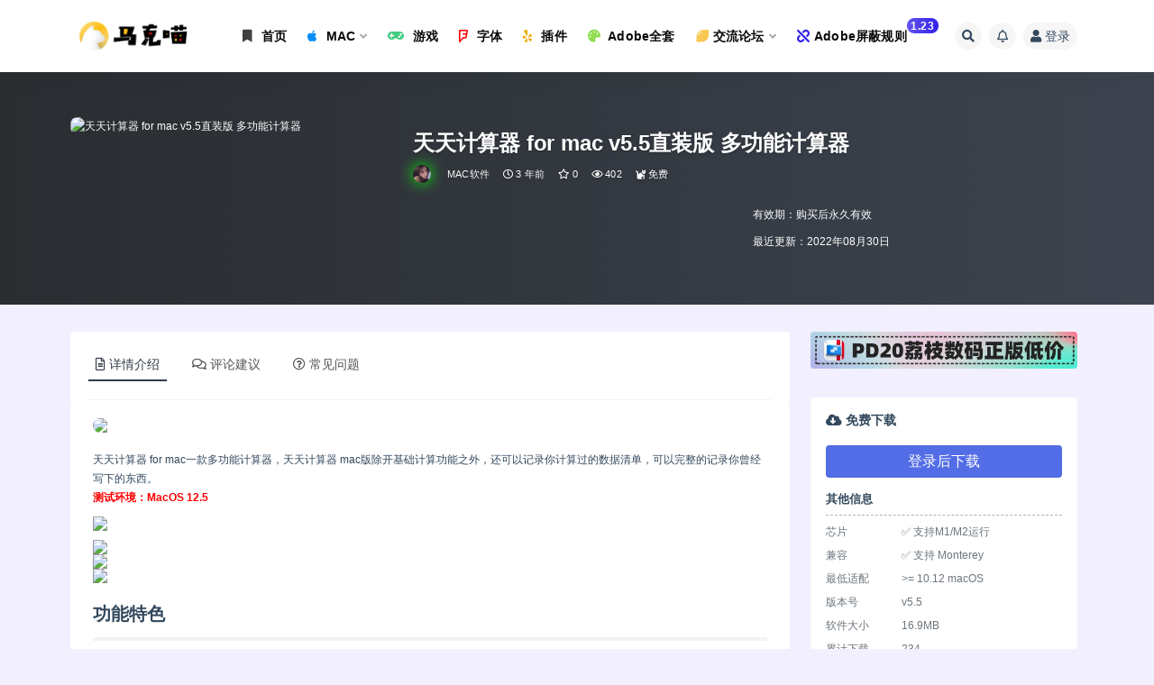

--- FILE ---
content_type: text/html; charset=UTF-8
request_url: https://www.macat.vip/11673.html
body_size: 31296
content:
<!doctype html>
<html lang="zh-Hans">
<head>
	<meta http-equiv="Content-Type" content="text/html; charset=UTF-8">
	<meta name="viewport" content="width=device-width, initial-scale=1, minimum-scale=1, maximum-scale=1">
	<link rel="profile" href="https://gmpg.org/xfn/11">
	<title>天天计算器 for mac v5.5直装版 多功能计算器_马克喵</title>
<meta name='robots' content='max-image-preview:large' />
<link rel='dns-prefetch' href='//www.macat.vip' />

<link rel="alternate" type="application/rss+xml" title="马克喵 &raquo; Feed" href="https://www.macat.vip/feed" />
<link rel="alternate" type="application/rss+xml" title="马克喵 &raquo; 评论 Feed" href="https://www.macat.vip/comments/feed" />
<link rel="alternate" type="application/rss+xml" title="马克喵 &raquo; 天天计算器 for mac v5.5直装版 多功能计算器 评论 Feed" href="https://www.macat.vip/11673.html/feed" />
<meta name="keywords" content="MAC软件,科学计算,">
<meta name="description" content="🧮 最好的计算器和单位换算器">
<meta property="og:title" content="天天计算器 for mac v5.5直装版 多功能计算器">
<meta property="og:description" content="🧮 最好的计算器和单位换算器">
<meta property="og:type" content="article">
<meta property="og:url" content="https://www.macat.vip/11673.html">
<meta property="og:site_name" content="马克喵">
<meta property="og:image" content="https://p1.meituan.net/dpplatform/4f219af58c3afc265c667b729a0bca4b113017.png">
<link href="https://www.macat.vip/wp-content/uploads/2025/03/1743404782-014392a9f201680.png" rel="icon">
<style id='classic-theme-styles-inline-css'>
/*! This file is auto-generated */
.wp-block-button__link{color:#fff;background-color:#32373c;border-radius:9999px;box-shadow:none;text-decoration:none;padding:calc(.667em + 2px) calc(1.333em + 2px);font-size:1.125em}.wp-block-file__button{background:#32373c;color:#fff;text-decoration:none}
</style>
<style id='global-styles-inline-css'>
body{--wp--preset--color--black: #000000;--wp--preset--color--cyan-bluish-gray: #abb8c3;--wp--preset--color--white: #ffffff;--wp--preset--color--pale-pink: #f78da7;--wp--preset--color--vivid-red: #cf2e2e;--wp--preset--color--luminous-vivid-orange: #ff6900;--wp--preset--color--luminous-vivid-amber: #fcb900;--wp--preset--color--light-green-cyan: #7bdcb5;--wp--preset--color--vivid-green-cyan: #00d084;--wp--preset--color--pale-cyan-blue: #8ed1fc;--wp--preset--color--vivid-cyan-blue: #0693e3;--wp--preset--color--vivid-purple: #9b51e0;--wp--preset--gradient--vivid-cyan-blue-to-vivid-purple: linear-gradient(135deg,rgba(6,147,227,1) 0%,rgb(155,81,224) 100%);--wp--preset--gradient--light-green-cyan-to-vivid-green-cyan: linear-gradient(135deg,rgb(122,220,180) 0%,rgb(0,208,130) 100%);--wp--preset--gradient--luminous-vivid-amber-to-luminous-vivid-orange: linear-gradient(135deg,rgba(252,185,0,1) 0%,rgba(255,105,0,1) 100%);--wp--preset--gradient--luminous-vivid-orange-to-vivid-red: linear-gradient(135deg,rgba(255,105,0,1) 0%,rgb(207,46,46) 100%);--wp--preset--gradient--very-light-gray-to-cyan-bluish-gray: linear-gradient(135deg,rgb(238,238,238) 0%,rgb(169,184,195) 100%);--wp--preset--gradient--cool-to-warm-spectrum: linear-gradient(135deg,rgb(74,234,220) 0%,rgb(151,120,209) 20%,rgb(207,42,186) 40%,rgb(238,44,130) 60%,rgb(251,105,98) 80%,rgb(254,248,76) 100%);--wp--preset--gradient--blush-light-purple: linear-gradient(135deg,rgb(255,206,236) 0%,rgb(152,150,240) 100%);--wp--preset--gradient--blush-bordeaux: linear-gradient(135deg,rgb(254,205,165) 0%,rgb(254,45,45) 50%,rgb(107,0,62) 100%);--wp--preset--gradient--luminous-dusk: linear-gradient(135deg,rgb(255,203,112) 0%,rgb(199,81,192) 50%,rgb(65,88,208) 100%);--wp--preset--gradient--pale-ocean: linear-gradient(135deg,rgb(255,245,203) 0%,rgb(182,227,212) 50%,rgb(51,167,181) 100%);--wp--preset--gradient--electric-grass: linear-gradient(135deg,rgb(202,248,128) 0%,rgb(113,206,126) 100%);--wp--preset--gradient--midnight: linear-gradient(135deg,rgb(2,3,129) 0%,rgb(40,116,252) 100%);--wp--preset--font-size--small: 13px;--wp--preset--font-size--medium: 20px;--wp--preset--font-size--large: 36px;--wp--preset--font-size--x-large: 42px;--wp--preset--spacing--20: 0.44rem;--wp--preset--spacing--30: 0.67rem;--wp--preset--spacing--40: 1rem;--wp--preset--spacing--50: 1.5rem;--wp--preset--spacing--60: 2.25rem;--wp--preset--spacing--70: 3.38rem;--wp--preset--spacing--80: 5.06rem;--wp--preset--shadow--natural: 6px 6px 9px rgba(0, 0, 0, 0.2);--wp--preset--shadow--deep: 12px 12px 50px rgba(0, 0, 0, 0.4);--wp--preset--shadow--sharp: 6px 6px 0px rgba(0, 0, 0, 0.2);--wp--preset--shadow--outlined: 6px 6px 0px -3px rgba(255, 255, 255, 1), 6px 6px rgba(0, 0, 0, 1);--wp--preset--shadow--crisp: 6px 6px 0px rgba(0, 0, 0, 1);}:where(.is-layout-flex){gap: 0.5em;}:where(.is-layout-grid){gap: 0.5em;}body .is-layout-flow > .alignleft{float: left;margin-inline-start: 0;margin-inline-end: 2em;}body .is-layout-flow > .alignright{float: right;margin-inline-start: 2em;margin-inline-end: 0;}body .is-layout-flow > .aligncenter{margin-left: auto !important;margin-right: auto !important;}body .is-layout-constrained > .alignleft{float: left;margin-inline-start: 0;margin-inline-end: 2em;}body .is-layout-constrained > .alignright{float: right;margin-inline-start: 2em;margin-inline-end: 0;}body .is-layout-constrained > .aligncenter{margin-left: auto !important;margin-right: auto !important;}body .is-layout-constrained > :where(:not(.alignleft):not(.alignright):not(.alignfull)){max-width: var(--wp--style--global--content-size);margin-left: auto !important;margin-right: auto !important;}body .is-layout-constrained > .alignwide{max-width: var(--wp--style--global--wide-size);}body .is-layout-flex{display: flex;}body .is-layout-flex{flex-wrap: wrap;align-items: center;}body .is-layout-flex > *{margin: 0;}body .is-layout-grid{display: grid;}body .is-layout-grid > *{margin: 0;}:where(.wp-block-columns.is-layout-flex){gap: 2em;}:where(.wp-block-columns.is-layout-grid){gap: 2em;}:where(.wp-block-post-template.is-layout-flex){gap: 1.25em;}:where(.wp-block-post-template.is-layout-grid){gap: 1.25em;}.has-black-color{color: var(--wp--preset--color--black) !important;}.has-cyan-bluish-gray-color{color: var(--wp--preset--color--cyan-bluish-gray) !important;}.has-white-color{color: var(--wp--preset--color--white) !important;}.has-pale-pink-color{color: var(--wp--preset--color--pale-pink) !important;}.has-vivid-red-color{color: var(--wp--preset--color--vivid-red) !important;}.has-luminous-vivid-orange-color{color: var(--wp--preset--color--luminous-vivid-orange) !important;}.has-luminous-vivid-amber-color{color: var(--wp--preset--color--luminous-vivid-amber) !important;}.has-light-green-cyan-color{color: var(--wp--preset--color--light-green-cyan) !important;}.has-vivid-green-cyan-color{color: var(--wp--preset--color--vivid-green-cyan) !important;}.has-pale-cyan-blue-color{color: var(--wp--preset--color--pale-cyan-blue) !important;}.has-vivid-cyan-blue-color{color: var(--wp--preset--color--vivid-cyan-blue) !important;}.has-vivid-purple-color{color: var(--wp--preset--color--vivid-purple) !important;}.has-black-background-color{background-color: var(--wp--preset--color--black) !important;}.has-cyan-bluish-gray-background-color{background-color: var(--wp--preset--color--cyan-bluish-gray) !important;}.has-white-background-color{background-color: var(--wp--preset--color--white) !important;}.has-pale-pink-background-color{background-color: var(--wp--preset--color--pale-pink) !important;}.has-vivid-red-background-color{background-color: var(--wp--preset--color--vivid-red) !important;}.has-luminous-vivid-orange-background-color{background-color: var(--wp--preset--color--luminous-vivid-orange) !important;}.has-luminous-vivid-amber-background-color{background-color: var(--wp--preset--color--luminous-vivid-amber) !important;}.has-light-green-cyan-background-color{background-color: var(--wp--preset--color--light-green-cyan) !important;}.has-vivid-green-cyan-background-color{background-color: var(--wp--preset--color--vivid-green-cyan) !important;}.has-pale-cyan-blue-background-color{background-color: var(--wp--preset--color--pale-cyan-blue) !important;}.has-vivid-cyan-blue-background-color{background-color: var(--wp--preset--color--vivid-cyan-blue) !important;}.has-vivid-purple-background-color{background-color: var(--wp--preset--color--vivid-purple) !important;}.has-black-border-color{border-color: var(--wp--preset--color--black) !important;}.has-cyan-bluish-gray-border-color{border-color: var(--wp--preset--color--cyan-bluish-gray) !important;}.has-white-border-color{border-color: var(--wp--preset--color--white) !important;}.has-pale-pink-border-color{border-color: var(--wp--preset--color--pale-pink) !important;}.has-vivid-red-border-color{border-color: var(--wp--preset--color--vivid-red) !important;}.has-luminous-vivid-orange-border-color{border-color: var(--wp--preset--color--luminous-vivid-orange) !important;}.has-luminous-vivid-amber-border-color{border-color: var(--wp--preset--color--luminous-vivid-amber) !important;}.has-light-green-cyan-border-color{border-color: var(--wp--preset--color--light-green-cyan) !important;}.has-vivid-green-cyan-border-color{border-color: var(--wp--preset--color--vivid-green-cyan) !important;}.has-pale-cyan-blue-border-color{border-color: var(--wp--preset--color--pale-cyan-blue) !important;}.has-vivid-cyan-blue-border-color{border-color: var(--wp--preset--color--vivid-cyan-blue) !important;}.has-vivid-purple-border-color{border-color: var(--wp--preset--color--vivid-purple) !important;}.has-vivid-cyan-blue-to-vivid-purple-gradient-background{background: var(--wp--preset--gradient--vivid-cyan-blue-to-vivid-purple) !important;}.has-light-green-cyan-to-vivid-green-cyan-gradient-background{background: var(--wp--preset--gradient--light-green-cyan-to-vivid-green-cyan) !important;}.has-luminous-vivid-amber-to-luminous-vivid-orange-gradient-background{background: var(--wp--preset--gradient--luminous-vivid-amber-to-luminous-vivid-orange) !important;}.has-luminous-vivid-orange-to-vivid-red-gradient-background{background: var(--wp--preset--gradient--luminous-vivid-orange-to-vivid-red) !important;}.has-very-light-gray-to-cyan-bluish-gray-gradient-background{background: var(--wp--preset--gradient--very-light-gray-to-cyan-bluish-gray) !important;}.has-cool-to-warm-spectrum-gradient-background{background: var(--wp--preset--gradient--cool-to-warm-spectrum) !important;}.has-blush-light-purple-gradient-background{background: var(--wp--preset--gradient--blush-light-purple) !important;}.has-blush-bordeaux-gradient-background{background: var(--wp--preset--gradient--blush-bordeaux) !important;}.has-luminous-dusk-gradient-background{background: var(--wp--preset--gradient--luminous-dusk) !important;}.has-pale-ocean-gradient-background{background: var(--wp--preset--gradient--pale-ocean) !important;}.has-electric-grass-gradient-background{background: var(--wp--preset--gradient--electric-grass) !important;}.has-midnight-gradient-background{background: var(--wp--preset--gradient--midnight) !important;}.has-small-font-size{font-size: var(--wp--preset--font-size--small) !important;}.has-medium-font-size{font-size: var(--wp--preset--font-size--medium) !important;}.has-large-font-size{font-size: var(--wp--preset--font-size--large) !important;}.has-x-large-font-size{font-size: var(--wp--preset--font-size--x-large) !important;}
.wp-block-navigation a:where(:not(.wp-element-button)){color: inherit;}
:where(.wp-block-post-template.is-layout-flex){gap: 1.25em;}:where(.wp-block-post-template.is-layout-grid){gap: 1.25em;}
:where(.wp-block-columns.is-layout-flex){gap: 2em;}:where(.wp-block-columns.is-layout-grid){gap: 2em;}
.wp-block-pullquote{font-size: 1.5em;line-height: 1.6;}
</style>
<link rel='stylesheet' id='pure-highlightjs-style-css' href='https://www.macat.vip/wp-content/plugins/Pure-Highlightjs-master/highlight/styles/default.css?ver=0.9.2' media='all' />
<link rel='stylesheet' id='pure-highlightjs-css-css' href='https://www.macat.vip/wp-content/plugins/Pure-Highlightjs-master/assets/pure-highlight.css?ver=0.1.0' media='all' />
<link rel='stylesheet' id='websitebox_index.css-css' href='https://www.macat.vip/wp-content/plugins/wzbaibaoxiang/css/websitebox_index.css?ver=6.4.7' media='all' />
<link rel='stylesheet' id='bootstrap-css' href='https://www.macat.vip/wp-content/themes/ripro-v2/assets/bootstrap/css/bootstrap.min.css?ver=4.6.0' media='all' />
<link rel='stylesheet' id='plugins-css' href='https://www.macat.vip/wp-content/themes/ripro-v2/assets/css/plugins.css?ver=1.0.0' media='all' />
<link rel='stylesheet' id='app-css' href='https://www.macat.vip/wp-content/themes/ripro-v2/assets/css/app.css?ver=1.0.0' media='all' />
<link rel='stylesheet' id='dark-css' href='https://www.macat.vip/wp-content/themes/ripro-v2/assets/css/dark.css?ver=1.0.0' media='all' />
<link rel='stylesheet' id='v2_chld-css' href='https://www.macat.vip/wp-content/themes/ripro-v2-child/child-style.css?ver=6.4.7' media='all' />
<link rel='stylesheet' id='wp_stylesheet-css' href='https://www.macat.vip/wp-content/themes/ripro-v2-child/inc/shortcodes/shortcodes.css?ver=6.4.7' media='all' />
<link rel='stylesheet' id='csf-fa5-css' href='https://www.macat.vip/wp-content/themes/ripro-v2/assets/font-awesome/css/all.min.css?ver=5.14.0' media='all' />
<link rel='stylesheet' id='csf-fa5-v4-shims-css' href='https://www.macat.vip/wp-content/themes/ripro-v2/assets/font-awesome/css/v4-shims.min.css?ver=5.14.0' media='all' />
<script src="https://www.macat.vip/wp-content/themes/ripro-v2/assets/js/jquery.min.js?ver=3.5.1" id="jquery-js"></script>
<script src="https://www.macat.vip/wp-content/plugins/wzbaibaoxiang/js/jquery.qrcode.min.js?ver=6.4.7" id="jquery-qrcode-js"></script>
<script src="https://www.macat.vip/wp-content/plugins/wzbaibaoxiang/js/vsclick.min.js?ver=6.4.7" id="vsclick-js"></script>
<link rel="https://api.w.org/" href="https://www.macat.vip/wp-json/" /><link rel="alternate" type="application/json" href="https://www.macat.vip/wp-json/wp/v2/posts/11673" /><link rel="EditURI" type="application/rsd+xml" title="RSD" href="https://www.macat.vip/xmlrpc.php?rsd" />
<meta name="generator" content="WordPress 6.4.7" />
<link rel="canonical" href="https://www.macat.vip/11673.html" />
<link rel='shortlink' href='https://www.macat.vip/?p=11673' />
<link rel="alternate" type="application/json+oembed" href="https://www.macat.vip/wp-json/oembed/1.0/embed?url=https%3A%2F%2Fwww.macat.vip%2F11673.html" />
<link rel="alternate" type="text/xml+oembed" href="https://www.macat.vip/wp-json/oembed/1.0/embed?url=https%3A%2F%2Fwww.macat.vip%2F11673.html&#038;format=xml" />
<script>var dPlayers = [];var dPlayerOptions = [];</script>
<script charset="UTF-8" id="LA_COLLECT" src="//sdk.51.la/js-sdk-pro.min.js"></script>
                <script>LA.init({id: "JeSK9qBTFHwBS4v3",ck: "JeSK9qBTFHwBS4v3"})</script><style type="text/css">/*
 * LOGO
*/
.logo-wrapper {
    position: relative;
    font-size:2em;
    font-weight:700;
    line-height:39px;
    overflow:hidden;
    margin:0;
}

.logo-wrapper::before{
    content:"";
    position: absolute;
    width: 150px;
    height: 10px;
    background-color: rgba(255,255,255,.5);
    -webkit-transform: rotate(-45deg);
    transform: rotate(-45deg);
    -webkit-animation: searchLights 1s ease-in 1s infinite;
    animation: searchLights 1s ease-in 1s infinite;
}

@-webkit-keyframes searchLights {
    0% { left: -90px; top: 0; }
    to { left: 90px; top: 0; }
}

/*头像呼吸光环和鼠标悬停旋转放大开始*/
/*by：马克喵-https://www.macat.vip/*/
.avatar{border-radius: 50%; animation: light 4s ease-in-out infinite; transition: 0.5s;}.avatar:hover{transform: scale(1.15) rotate(720deg);}@keyframes light{0%{box-shadow: 0 0 4px #f00;} 25%{box-shadow: 0 0 16px #0f0;} 50%{box-shadow: 0 0 4px #00f;} 75%{box-shadow: 0 0 16px #0f0;} 100%{box-shadow: 0 0 4px #f00;}}
/*by：马克喵-https://www.macat.vip/*/
/*头像呼吸光环和鼠标悬停旋转放大结束*/
</style><link rel="icon" href="https://www.macat.vip/wp-content/uploads/2025/03/1743404782-014392a9f201680.png" sizes="32x32" />
<link rel="icon" href="https://www.macat.vip/wp-content/uploads/2025/03/1743404782-014392a9f201680.png" sizes="192x192" />
<link rel="apple-touch-icon" href="https://www.macat.vip/wp-content/uploads/2025/03/1743404782-014392a9f201680.png" />
<meta name="msapplication-TileImage" content="https://www.macat.vip/wp-content/uploads/2025/03/1743404782-014392a9f201680.png" />
</head>
<body class="post-template-default single single-post postid-11673 single-format-standard navbar-sticky with-hero hero-none hero-shop pagination-numeric no-off-canvas sidebar-right">
<div id="app" class="site">
	
<header class="site-header">
    <div class="container">
	    <div class="navbar">
			  <div class="logo-wrapper">
          <a href="https://www.macat.vip/">
        <img class="logo regular" src="https://www.macat.vip/wp-content/uploads/2025/03/1743407963-caf39ecc352a355.png" alt="马克喵">
      </a>
    
  </div> 			
			<div class="sep"></div>
			
			<nav class="main-menu d-none d-lg-block">
			<ul id="menu-menu-1" class="nav-list u-plain-list"><li class="menu-item menu-item-type-custom menu-item-object-custom menu-item-home"><a href="https://www.macat.vip/"><i class="fa fa-bookmark" style="color:#404040"></i>  首页</a></li>
<li class="menu-item menu-item-type-taxonomy menu-item-object-category current-post-ancestor current-menu-parent current-post-parent menu-item-has-children"><a href="https://www.macat.vip/mac%e8%bd%af%e4%bb%b6"><i class="fa fa-apple" style="color:#068ef9"></i>  MAC</a>
<ul class="sub-menu">
	<li class="menu-item menu-item-type-taxonomy menu-item-object-category menu-item-has-children"><a href="https://www.macat.vip/mac%e8%bd%af%e4%bb%b6/%e5%9b%be%e5%bd%a2%e8%ae%be%e8%ae%a1"><i class="fas fa-theater-masks"></i>图形设计</a>
	<ul class="sub-menu">
		<li class="menu-item menu-item-type-taxonomy menu-item-object-category"><a href="https://www.macat.vip/mac%e8%bd%af%e4%bb%b6/%e5%9b%be%e5%bd%a2%e8%ae%be%e8%ae%a1/3d%e8%ae%be%e8%ae%a1">⚙︎3D设计</a></li>
		<li class="menu-item menu-item-type-taxonomy menu-item-object-category"><a href="https://www.macat.vip/mac%e8%bd%af%e4%bb%b6/%e5%9b%be%e5%bd%a2%e8%ae%be%e8%ae%a1/%e5%9b%be%e7%89%87%e5%a4%84%e7%90%86">⚙︎图片处理</a></li>
		<li class="menu-item menu-item-type-taxonomy menu-item-object-category"><a href="https://www.macat.vip/mac%e8%bd%af%e4%bb%b6/%e5%9b%be%e5%bd%a2%e8%ae%be%e8%ae%a1/%e7%b4%a0%e6%9d%90%e7%ae%a1%e7%90%86">⚙︎素材管理</a></li>
		<li class="menu-item menu-item-type-taxonomy menu-item-object-category"><a href="https://www.macat.vip/mac%e8%bd%af%e4%bb%b6/%e5%9b%be%e5%bd%a2%e8%ae%be%e8%ae%a1/%e5%8a%a8%e7%94%bb%e8%ae%be%e8%ae%a1">⚙︎动画设计</a></li>
		<li class="menu-item menu-item-type-taxonomy menu-item-object-category"><a href="https://www.macat.vip/mac%e8%bd%af%e4%bb%b6/%e5%9b%be%e5%bd%a2%e8%ae%be%e8%ae%a1/%e5%b9%b3%e9%9d%a2%e8%ae%be%e8%ae%a1">⚙︎平面设计</a></li>
	</ul>
</li>
	<li class="menu-item menu-item-type-taxonomy menu-item-object-category menu-item-has-children"><a href="https://www.macat.vip/mac%e8%bd%af%e4%bb%b6/%e5%ba%94%e7%94%a8%e8%bd%af%e4%bb%b6"><i class="fas fa-kiwi-bird"></i>应用软件</a>
	<ul class="sub-menu">
		<li class="menu-item menu-item-type-taxonomy menu-item-object-category"><a href="https://www.macat.vip/mac%e8%bd%af%e4%bb%b6/%e5%ba%94%e7%94%a8%e8%bd%af%e4%bb%b6/%e4%bb%bb%e5%8a%a1%e6%97%a5%e5%8e%86">✤任务日历</a></li>
		<li class="menu-item menu-item-type-taxonomy menu-item-object-category"><a href="https://www.macat.vip/mac%e8%bd%af%e4%bb%b6/%e5%ba%94%e7%94%a8%e8%bd%af%e4%bb%b6/%e5%86%99%e4%bd%9c%e8%bd%af%e4%bb%b6">✤写作软件</a></li>
		<li class="menu-item menu-item-type-taxonomy menu-item-object-category"><a href="https://www.macat.vip/mac%e8%bd%af%e4%bb%b6/%e5%ba%94%e7%94%a8%e8%bd%af%e4%bb%b6/%e5%8a%9e%e5%85%ac%e5%b7%a5%e5%85%b7">✤办公工具</a></li>
		<li class="menu-item menu-item-type-taxonomy menu-item-object-category"><a href="https://www.macat.vip/mac%e8%bd%af%e4%bb%b6/%e5%ba%94%e7%94%a8%e8%bd%af%e4%bb%b6/%e5%8e%8b%e7%bc%a9%e5%b7%a5%e5%85%b7">✤压缩工具</a></li>
		<li class="menu-item menu-item-type-taxonomy menu-item-object-category"><a href="https://www.macat.vip/mac%e8%bd%af%e4%bb%b6/%e5%ba%94%e7%94%a8%e8%bd%af%e4%bb%b6/%e5%9b%be%e7%89%87%e6%b5%8f%e8%a7%88">✤图片浏览</a></li>
		<li class="menu-item menu-item-type-taxonomy menu-item-object-category"><a href="https://www.macat.vip/mac%e8%bd%af%e4%bb%b6/%e5%ba%94%e7%94%a8%e8%bd%af%e4%bb%b6/%e5%ad%97%e4%bd%93%e7%ae%a1%e7%90%86">✤字体管理</a></li>
		<li class="menu-item menu-item-type-taxonomy menu-item-object-category"><a href="https://www.macat.vip/mac%e8%bd%af%e4%bb%b6/%e5%ba%94%e7%94%a8%e8%bd%af%e4%bb%b6/%e6%80%9d%e7%bb%b4%e5%af%bc%e5%9b%be">✤思维导图</a></li>
		<li class="menu-item menu-item-type-taxonomy menu-item-object-category"><a href="https://www.macat.vip/mac%e8%bd%af%e4%bb%b6/%e5%ba%94%e7%94%a8%e8%bd%af%e4%bb%b6/%e6%89%8b%e6%9c%ba%e7%ae%a1%e7%90%86">✤手机管理</a></li>
		<li class="menu-item menu-item-type-taxonomy menu-item-object-category"><a href="https://www.macat.vip/mac%e8%bd%af%e4%bb%b6/%e5%ba%94%e7%94%a8%e8%bd%af%e4%bb%b6/%e6%95%99%e8%82%b2%e6%95%99%e5%ad%a6">✤教育教学</a></li>
		<li class="menu-item menu-item-type-taxonomy menu-item-object-category"><a href="https://www.macat.vip/mac%e8%bd%af%e4%bb%b6/%e5%ba%94%e7%94%a8%e8%bd%af%e4%bb%b6/%e6%96%87%e4%bb%b6%e7%ae%a1%e7%90%86-%e5%ba%94%e7%94%a8%e8%bd%af%e4%bb%b6">✤文件管理</a></li>
		<li class="menu-item menu-item-type-taxonomy menu-item-object-category"><a href="https://www.macat.vip/mac%e8%bd%af%e4%bb%b6/%e5%ba%94%e7%94%a8%e8%bd%af%e4%bb%b6/%e6%9c%89%e8%b6%a3%e7%9a%84app">✤有趣的APP</a></li>
	</ul>
</li>
	<li class="menu-item menu-item-type-taxonomy menu-item-object-category menu-item-has-children"><a href="https://www.macat.vip/mac%e8%bd%af%e4%bb%b6/%e7%b3%bb%e7%bb%9f%e5%b7%a5%e5%85%b7"><i class="fas fa-toolbox"></i>系统工具</a>
	<ul class="sub-menu">
		<li class="menu-item menu-item-type-taxonomy menu-item-object-category"><a href="https://www.macat.vip/mac%e8%bd%af%e4%bb%b6/%e7%b3%bb%e7%bb%9f%e5%b7%a5%e5%85%b7/%e5%a4%87%e4%bb%bd%e6%81%a2%e5%a4%8d">✪备份恢复</a></li>
		<li class="menu-item menu-item-type-taxonomy menu-item-object-category"><a href="https://www.macat.vip/mac%e8%bd%af%e4%bb%b6/%e7%b3%bb%e7%bb%9f%e5%b7%a5%e5%85%b7/%e5%ae%89%e5%85%a8%e9%98%b2%e6%8a%a4">✪安全防护</a></li>
		<li class="menu-item menu-item-type-taxonomy menu-item-object-category"><a href="https://www.macat.vip/mac%e8%bd%af%e4%bb%b6/%e7%b3%bb%e7%bb%9f%e5%b7%a5%e5%85%b7/%e7%a3%81%e7%9b%98%e5%b7%a5%e5%85%b7">✪磁盘工具</a></li>
		<li class="menu-item menu-item-type-taxonomy menu-item-object-category"><a href="https://www.macat.vip/mac%e8%bd%af%e4%bb%b6/%e7%b3%bb%e7%bb%9f%e5%b7%a5%e5%85%b7/%e7%b3%bb%e7%bb%9f%e5%a2%9e%e5%bc%ba-%e7%b3%bb%e7%bb%9f%e5%b7%a5%e5%85%b7">✪系统增强</a></li>
		<li class="menu-item menu-item-type-taxonomy menu-item-object-category"><a href="https://www.macat.vip/mac%e8%bd%af%e4%bb%b6/%e7%b3%bb%e7%bb%9f%e5%b7%a5%e5%85%b7/%e7%b3%bb%e7%bb%9f%e6%b8%85%e7%90%86">✪系统清理</a></li>
	</ul>
</li>
	<li class="menu-item menu-item-type-taxonomy menu-item-object-category menu-item-has-children"><a href="https://www.macat.vip/mac%e8%bd%af%e4%bb%b6/%e5%aa%92%e4%bd%93%e5%b7%a5%e5%85%b7"><i class="fas fa-video"></i>媒体工具</a>
	<ul class="sub-menu">
		<li class="menu-item menu-item-type-taxonomy menu-item-object-category"><a href="https://www.macat.vip/mac%e8%bd%af%e4%bb%b6/%e5%aa%92%e4%bd%93%e5%b7%a5%e5%85%b7/%e5%bd%b1%e9%9f%b3%e6%92%ad%e6%94%be">◉影音播放</a></li>
		<li class="menu-item menu-item-type-taxonomy menu-item-object-category"><a href="https://www.macat.vip/mac%e8%bd%af%e4%bb%b6/%e5%aa%92%e4%bd%93%e5%b7%a5%e5%85%b7/%e6%88%aa%e5%9b%be%e5%bd%95%e5%83%8f">◉截图录像</a></li>
		<li class="menu-item menu-item-type-taxonomy menu-item-object-category"><a href="https://www.macat.vip/mac%e8%bd%af%e4%bb%b6/%e5%aa%92%e4%bd%93%e5%b7%a5%e5%85%b7/%e8%a7%86%e9%a2%91%e5%a4%84%e7%90%86-%e5%aa%92%e4%bd%93%e5%b7%a5%e5%85%b7">◉视频处理</a></li>
		<li class="menu-item menu-item-type-taxonomy menu-item-object-category"><a href="https://www.macat.vip/mac%e8%bd%af%e4%bb%b6/%e5%aa%92%e4%bd%93%e5%b7%a5%e5%85%b7/%e6%a0%bc%e5%bc%8f%e8%bd%ac%e6%8d%a2">◉格式转换</a></li>
		<li class="menu-item menu-item-type-taxonomy menu-item-object-category"><a href="https://www.macat.vip/mac%e8%bd%af%e4%bb%b6/%e5%aa%92%e4%bd%93%e5%b7%a5%e5%85%b7/%e9%9f%b3%e9%a2%91%e7%bc%96%e8%be%91">◉音频编辑</a></li>
	</ul>
</li>
	<li class="menu-item menu-item-type-taxonomy menu-item-object-category current-post-ancestor menu-item-has-children"><a href="https://www.macat.vip/mac%e8%bd%af%e4%bb%b6/%e5%ad%a6%e6%9c%af%e8%bd%af%e4%bb%b6"><i class="fas fa-atom"></i>学术软件</a>
	<ul class="sub-menu">
		<li class="menu-item menu-item-type-taxonomy menu-item-object-category"><a href="https://www.macat.vip/mac%e8%bd%af%e4%bb%b6/%e5%ad%a6%e6%9c%af%e8%bd%af%e4%bb%b6/%e5%8c%bb%e5%ad%a6%e5%8f%82%e8%80%83">❁医学参考</a></li>
		<li class="menu-item menu-item-type-taxonomy menu-item-object-category"><a href="https://www.macat.vip/mac%e8%bd%af%e4%bb%b6/%e5%ad%a6%e6%9c%af%e8%bd%af%e4%bb%b6/%e5%ae%9e%e9%aa%8c%e8%ae%be%e8%ae%a1">❁实验设计</a></li>
		<li class="menu-item menu-item-type-taxonomy menu-item-object-category"><a href="https://www.macat.vip/mac%e8%bd%af%e4%bb%b6/%e5%ad%a6%e6%9c%af%e8%bd%af%e4%bb%b6/%e5%bb%ba%e7%ad%91%e8%ae%be%e8%ae%a1">❁建筑设计</a></li>
		<li class="menu-item menu-item-type-taxonomy menu-item-object-category"><a href="https://www.macat.vip/mac%e8%bd%af%e4%bb%b6/%e5%ad%a6%e6%9c%af%e8%bd%af%e4%bb%b6/%e6%8a%95%e8%b5%84%e7%90%86%e8%b4%a2">❁投资理财</a></li>
		<li class="menu-item menu-item-type-taxonomy menu-item-object-category current-post-ancestor current-menu-parent current-post-parent"><a href="https://www.macat.vip/mac%e8%bd%af%e4%bb%b6/%e5%ad%a6%e6%9c%af%e8%bd%af%e4%bb%b6/%e7%a7%91%e5%ad%a6%e8%ae%a1%e7%ae%97">❁科学计算</a></li>
	</ul>
</li>
</ul>
</li>
<li class="menu-item menu-item-type-taxonomy menu-item-object-category"><a href="https://www.macat.vip/%e6%b8%b8%e6%88%8f"><i class="fa fa-gamepad" style="color:#43CD80"></i>    游戏</a></li>
<li class="menu-item-mega menu-item menu-item-type-taxonomy menu-item-object-category"><a href="https://www.macat.vip/%e5%ad%97%e4%bd%93"><i class="fa fa-foursquare" style="color:#FF0000"></i>  字体</a></li>
<li class="menu-item menu-item-type-taxonomy menu-item-object-category"><a href="https://www.macat.vip/%e6%8f%92%e4%bb%b6"><i class="fa fa-yelp" style="color:#EEAD0E"></i>    插件</a></li>
<li class="menu-item menu-item-type-taxonomy menu-item-object-category"><a href="https://www.macat.vip/adobe%e7%b3%bb%e5%88%97"><i class="fa fa-palette" " style="color:#8fdc51"></i> Adobe全套</a></li>
<li class="menu-item menu-item-type-custom menu-item-object-custom menu-item-has-children"><a href="https://www.macat.vip/question"><i class="fa fa-lemon" style="color:#f9c851"></i>交流论坛</a>
<ul class="sub-menu">
	<li class="menu-item menu-item-type-custom menu-item-object-custom"><a href="https://www.macat.vip/question?type=new_question"><i class="fas fa-edit"></i>发布提问</a></li>
	<li class="menu-item menu-item-type-custom menu-item-object-custom"><a href="https://www.macat.vip/question_cat/submit"><i class="fas fa-check"></i>申请收录</a></li>
	<li class="menu-item menu-item-type-custom menu-item-object-custom"><a href="https://www.macat.vip/question_cat/genuine"><i class="fab fa-cc-apple-pay"></i>正版共享</a></li>
	<li class="menu-item menu-item-type-custom menu-item-object-custom"><a href="https://www.macat.vip/question_cat/communication"><i class="fab fa-rocketchat"></i>软件交流</a></li>
	<li class="menu-item menu-item-type-custom menu-item-object-custom"><a href="https://www.macat.vip/question_cat/idea"><i class="fas fa-head-side-cough"></i>意见反馈</a></li>
</ul>
</li>
<li class="menu-item menu-item-type-custom menu-item-object-custom"><a href="https://www.macat.vip/list.txt"><i class="fa fa-unlink" style="color:#3021ec"></i>Adobe屏蔽规则<span style="display: inline-block;     -webkit-transform: translateY(-12px);     -ms-transform: translateY(-12px);     transform: translateY(-12px);     font-size: .75rem;     letter-spacing: 0.05em;     background: #188ef4;     background: -webkit-linear-gradient(legacy-direction(to right), #6454ef 0%, #316ce8 100%);     background: -webkit-gradient(linear, left top, right top, from(#6454ef), to(#316ce8));     background: -webkit-linear-gradient(left, #6454ef 0%, #316ce8 100%);     background: -o-linear-gradient(left, #6454ef 0%, #3021ec 100%);     background: linear-gradient(to right, #6454ef 0%, #3021ec 100%);     color: #ffffff;     border-radius: 1rem;     padding: .15rem .275rem;     line-height: 1;     font-weight: bold;">1.23</span></a></li>
</ul>			</nav>
			
			<div class="actions">
				
								<span class="btn btn-sm search-open navbar-button ml-2" rel="nofollow noopener noreferrer" data-action="omnisearch-open" data-target="#omnisearch" title="搜索"><i class="fas fa-search"></i></span>
				
								<span class="btn btn-sm toggle-notify navbar-button ml-2" rel="nofollow noopener noreferrer" title="公告"><i class="fa fa-bell-o"></i></span>
				
				                
				<!-- user navbar dropdown  -->
		        				<a class="login-btn navbar-button ml-2" rel="nofollow noopener noreferrer" href="#"><i class="fa fa-user mr-1"></i>登录</a>
								<!-- user navbar dropdown -->

                
		        <div class="burger"></div>

		        
		    </div>
		    
	    </div>
    </div>
</header>

<div class="header-gap"></div>


<div class="hero lazyload visible" data-bg="https://p1.meituan.net/dpplatform/4f219af58c3afc265c667b729a0bca4b113017.png">



<div class="hero-shop-warp">
    <div class="container-lg">
        <div class="row">
            <div class="col-lg-4 img-box">
                <img class="lazyload" data-src="https://p1.meituan.net/dpplatform/4f219af58c3afc265c667b729a0bca4b113017.png" src="[data-uri]" alt="天天计算器 for mac v5.5直装版 多功能计算器" />
                <noscript><img src="https://p1.meituan.net/dpplatform/4f219af58c3afc265c667b729a0bca4b113017.png" alt="天天计算器 for mac v5.5直装版 多功能计算器" /></noscript>
            </div>
            <div class="col-lg-8 info-box">
                <header class="entry-header">
<h1 class="entry-title">天天计算器 for mac v5.5直装版 多功能计算器</h1>          <div class="entry-meta">
            
                          <span class="meta-author">
                <a href="https://www.macat.vip/author/马小喵" title="马小喵"><img alt='' data-src='//www.macat.vip/wp-content/uploads/1234/01/1625291325-bb9d68cb6ba135e.jpg' class='lazyload avatar avatar-96 photo' height='96' width='96' />                </a>
              </span>
                          <span class="meta-category">
                <a href="https://www.macat.vip/mac%e8%bd%af%e4%bb%b6" rel="category">MAC软件</a>
              </span>
                          <span class="meta-date">
                  <time datetime="2022-08-30T21:23:04+08:00">
                    <i class="fa fa-clock-o"></i>
                    3 年前                  </time>
              </span>
                            <span class="meta-favnum"><i class="far fa-star"></i> 0</span>
                            <span class="meta-views"><i class="fa fa-eye"></i> 402</span>
            <span class="meta-shhop-icon"><i class="fas fa-cat"></i> 免费</span>                <span class="meta-edit"></span>
            

          </div>
        </header>

                <div class="row">
                    <div class="col-lg-6 col-12">
                                            </div>
                    <div class="col-lg-6 col-12">
                        <ul class="down-info"><li><p class="data-label">有效期：购买后永久有效</p></li><li><p class="data-label">最近更新：2022年08月30日</p></li></ul>                    </div>
    
                </div>
                
                
            </div>
        </div>
    </div>
</div>
</div>	<main id="main" role="main" class="site-content">
<div class="container">
	<div class="row">
		<div class="content-column col-lg-9">
			<div class="content-area">
				


<div class="single-download-nav">
  <ul class="nav nav-pills" id="pills-tab" role="tablist">

    <li class="nav-item" role="presentation">
      <a class="nav-link active" id="pills-details-tab" data-toggle="pill" href="#pills-details" role="tab" aria-controls="pills-details" aria-selected="true"><i class="far fa-file-alt mr-1"></i>详情介绍</a>
    </li>

        <li class="nav-item" role="presentation">
      <a class="nav-link" id="pills-comments-tab" data-toggle="pill" href="#pills-comments" role="tab" aria-controls="pills-comments" aria-selected="false"><i class="fa fa-comments-o mr-1"></i>评论建议</a>
    </li>
    
        <li class="nav-item" role="presentation">
      <a class="nav-link" id="pills-faq-tab" data-toggle="pill" href="#pills-faq" role="tab" aria-controls="pills-faq" aria-selected="false"><i class="far fa-question-circle mr-1"></i>常见问题</a>
    </li>
        
  </ul>
</div>

<div class="tab-content" id="pills-tabContent">

  <div class="tab-pane fade show active" id="pills-details" role="tabpanel" aria-labelledby="pills-details-tab">
    <article id="post-11673" class="article-content post-11673 post type-post status-publish format-standard hentry category-mac category-70">
      <div class="container">
        
        
              
        <div class="entry-wrapper">
          <div class="site_abc_wrap pc top"><a href="https://www.macat.vip/user/vip" target="_blank" rel="nofollow noopener noreferrer" data-toggle="tooltip" data-html="true" title="<u>AD广告：</u>限量终身！即将回归原价399"><img src="https://image.baidu.com/search/down?thumburl=https://baidu.com&url=https://tvax2.sinaimg.cn/large/8eb32d9bgy1i1dxltjbaog229605040s.gif" style=" width: 100%; "></a></div>          <div class="entry-content u-text-format u-clearfix">
            <p>天天计算器 for mac一款多功能计算器，天天计算器 mac版除开基础计算功能之外，还可以记录你计算过的数据清单，可以完整的记录你曾经写下的东西。<br />
<span style="color: red;"><strong>测试环境：MacOS 12.5</strong></span></p>
<p><img fetchpriority="high" decoding="async" class="" src="https://p1.meituan.net/dpplatform/4f219af58c3afc265c667b729a0bca4b113017.png" width="282" height="188" /></p>
<p><img decoding="async" src="https://p1.meituan.net/dpplatform/32b2623978d03c5f10124dfe309238141771357.png" /><img decoding="async" src="https://p1.meituan.net/dpplatform/939a9d58dc4364279785ff5339b5b1f81434292.png" /><img decoding="async" src="https://p1.meituan.net/dpplatform/e90acdf3a271aba653daa683a89335741543574.png" /></p>
<h2>功能特色</h2>
<p>计算器：</p>
<ul>
<li>包含男声和女声两种真人语音</li>
<li>支持 iCloud 同步</li>
<li>给计算历史记录增加备忘录，想写什么就写什么。同时你还能通过多种方式分享</li>
<li>超过 30 种标准计算和科学计算，并且包含括号</li>
<li>历史记录清单自适应高度，不管计算过程多长都能完整显示</li>
<li>19 套皮肤，总有你喜欢的款</li>
<li>查看和编辑历史计算结果</li>
<li>多种按键音，可控制是否播放按键音</li>
</ul>
<p>单位换算器：</p>
<ul>
<li>拥有近 20 种分类，超过 500 多个单位</li>
<li>允许你增加自己的单位数据，打造你自己的单位换算器，满足你的所有要求</li>
<li>支持 150 多种货币，更能自动更新换算汇率</li>
</ul>
<h2>更新日志</h2>
<ul>
<li>增强稳定性</li>
</ul>
<div class="websitebox_wy">
			<ul></ul></div><script>
		 jQuery(document).ready(function($){
		    if($(".websitebox_wy>ul>li").length = 0) {
		        console.log(11)
		        $(".websitebox_wy").css("display","none")
		    }
			$(".websitebox_haibao").click(function(){
				$(".websitebox_box_shy").toggle()
			})
			$(".websitebox_box1>.websitebox_wzt_chahao").click(function(){
				$(".websitebox_box_shy").css("display","none")
			})
			$(".websitebox_fenxiang").click(function(){
				$(".websitebox_box-1").toggle()
			})
			$(".websitebox_box1-1>.websitebox_wzt_box1-1chahao>img").click(function(){
				$(".websitebox_box-1").css("display","none")
			})
			
			$(".websitebox_dashan").click(function(){
				console.log(111)
				$(".websitebox_box-2").toggle()
			})
			$(".websitebox_box1-2>.websitebox_wzt_box1-2chahao>img").click(function(){
				$(".websitebox_box-2").css("display","none")
			})
			$(".websitebox_box2ul li").click(function(){
				// Var i=$(this).index;
				$(this).addClass("websitebox_box2ul1").siblings("li").removeClass("websitebox_box2ul1")
				$(".websitebox_box2img>img").hide().eq($(this).index()).show();
			})
// 			$("#bbxshare-11").share();
            jsModern.share({
			    qrcode: "#share-qrcode",
			    douban: "#share-douban",
			    qzone: "#share-qzone",
			    sina: "#share-sina",
			    qq: "#share-qq"
			});  
			$(".websitebox_haibaoxuanze_k").click(function() {
			    $(".websitebox_box1").css({"width":"500px","min-height":"340px"})
			    $(".websitebox_imgshu").css("display","none")
			    $(".websitebox_imgkuan").css("display","block")
			    $(this).css({"color":"#fff","background-color":"#0066cc"}).siblings().css({"color":"#0066cc","background-color":"#fff"})
			})
			$(".websitebox_haibaoxuanze_s").click(function() {
			    $(".websitebox_box1").css({"width":"350px","min-height":"394px"})
			    $(".websitebox_imgshu").css("display","block")
			    $(".websitebox_imgkuan").css("display","none")
			    $(this).css({"color":"#fff","background-color":"#0066cc"}).siblings().css({"color":"#0066cc","background-color":"#fff"})
			})
		   })
		</script><div class="pt-0 d-none d-block d-xl-none d-lg-none"><aside id="header-widget-shop-down" class="widget-area"><p></p></aside></div><div class="post-note alert alert-warning mt-2" role="alert"><!--网站声明代码样式一 start-->
  <div>
    <fieldset  style=" border: 1.5px dashed #008cff; padding: 9px; border-radius: 5px; line-height: 1.5em;font-weight: 700;color: var(--key-color);background-color: var(--body-bg-color);">
      <legend align="center" style=" margin-bottom: -2px;width: 30%;text-align: center; background-color: #008cff; border-radius: 999px; background-image: linear-gradient(to right, #FFCC99, #FF99CC);border: 1.5px dashed #008cff;" >
        版权声明
      </legend>
       1️⃣ 本网站名称：<span style="color: #3333ff"><span style="color: #09ace2; font-size: 15px"><strong>马克喵中文网</strong></span></span><br />
      2️⃣ 本站永久网址：<font color="#09ace2">https://www.macat.vip/</font><br />3️⃣ 原创文章，未经允许不得转载，否则将追究法律责任。<br />4️⃣ 本站资源有的自互联网收集整理，如果侵犯了您的合法权益，请联系本站我们会及时删除。<br />5️⃣ 本站资源仅供研究、学习交流之用，切勿商用！若使用商业用途，请购买正版授权，否则一切后果将由下载用户自行承担！<br /> 6️⃣ 站长QQ/微信：329369569 接受合理的软件安装破解问题，软件使用问题不在服务范围内，请自行研究。不解释无脑问题！<br />
    </fieldset>
  </div>
  <!--网站声明代码样式一 end--></div>
<div class="entry-share">
	<div class="row">
		<div class="col d-none d-lg-block">
            
                            <a class="share-author" href="https://www.macat.vip/author/马小喵">
                    <img alt='' data-src='//www.macat.vip/wp-content/uploads/1234/01/1625291325-bb9d68cb6ba135e.jpg' class='lazyload avatar avatar-50 photo' height='50' width='50' />马小喵<span class="badge badge-danger-lighten" ">赞助终身</span>                </a>
            			
		</div>
		<div class="col-auto mb-3 mb-lg-0">

            <button class="btn btn-sm btn-white" data-toggle="tooltip" data-html="true" data-placement="top" title="&lt;span class=&quot;reward-qrcode&quot;&gt;&lt;span&gt; &lt;img src=&quot;https://img30.360buyimg.com/pop/jfs/t1/161020/28/21571/148469/61742fd9E7dc1c762/4a87420b63028c2f.png&quot;&gt; 支付宝扫一扫 &lt;/span&gt;&lt;span&gt; &lt;img src=&quot;https://img30.360buyimg.com/pop/jfs/t1/210625/1/6540/148880/61742f89Eb9cd9569/be1fe7f869abfedd.png&quot;&gt; 微信扫一扫 &lt;/span&gt;&lt;/span&gt;"><i class="fa fa-qrcode"></i> 打赏</button>
			<button class="go-star-btn btn btn-sm btn-white" data-id="11673"><i class="far fa-star"></i> 收藏</button>            
			            
            <button class="go-copy btn btn-sm btn-white" data-toggle="tooltip" data-placement="top" title="点击复制链接" data-clipboard-text="https://www.macat.vip/11673.html"><i class="fas fa-link"></i> 链接</button>
		</div>
	</div>
</div>
          </div>
          <div class="site_abc_wrap pc bottum"><a href="https://lizhi.shop/site/search_list/category_id/64?cid=rq1okmr2" target="_blank" rel="nofollow noopener noreferrer" data-toggle="tooltip" data-html="true" title="<u>☁️ 618：</u>年中7折优惠"><img src="https://kjimg10.360buyimg.com/ott/jfs/t1/138684/34/33407/152901/64033cc9Fb0b370cb/dcab3d37cf8aec90.gif" style=" width: 100%; "></a></div>        </div>
      </div>
    </article>
  </div>

    <div class="tab-pane fade" id="pills-comments" role="tabpanel" aria-labelledby="pills-comments-tab">
    
<div id="comments" class="entry-comments">
    	<div id="respond" class="comment-respond">
		<h3 id="reply-title" class="comment-reply-title">发表回复 <small><a rel="nofollow" id="cancel-comment-reply-link" href="/11673.html#respond" style="display:none;">取消回复</a></small></h3><div class="comment-form"><div class="comment-must-login">您需要登录后才可以发表评论...</div><div class="form-submit"><div class="form-submit-text float-left"><a class="login-btn" href="javascript:;">登录...</a> 后才能评论</div> <input name="submit" type="submit" id="must-submit" class="submit disabled" value="发表" disabled></div></div>	</div><!-- #respond -->
		</div>
  </div>
  
    <div class="tab-pane fade" id="pills-faq" role="tabpanel" aria-labelledby="pills-faq-tab">

    <div class="accordion" id="accordionhelp">
          <div class="card">
        <div class="card-header" id="heading-0">
          <h2 class="mb-0">
            <button class="btn btn-sm btn-block text-left collapsed" type="button" data-toggle="collapse" data-target="#collapse-0" aria-expanded="false" aria-controls="collapse-0">
              安装软件后提示损坏/闪退/不明开发者？<span class="fa fa-plus"></span><span class="fa fa-minus"></span>
            </button>

          </h2>
        </div>
        <div id="collapse-0" class="collapse" aria-labelledby="heading-0" data-parent="#accordionhelp">
          <div class="card-body bg-primary text-white">
            买新电脑第一件事就是打开电脑的任何来源，打开终端（command+空格 聚焦搜索：终端），复制以下命令粘贴到终端：sudo spctl --master-disable 然后按下回车键，出现钥匙图标后输入电脑的开机密码（输入过程中密码是看不到的）输入完成后再按下回车键即可
🔗详细图文教程：https://www.macat.vip/496.html          </div>
        </div>
      </div>
          <div class="card">
        <div class="card-header" id="heading-1">
          <h2 class="mb-0">
            <button class="btn btn-sm btn-block text-left collapsed" type="button" data-toggle="collapse" data-target="#collapse-1" aria-expanded="false" aria-controls="collapse-1">
              免费下载或者VIP会员软件能否直接商用？<span class="fa fa-plus"></span><span class="fa fa-minus"></span>
            </button>

          </h2>
        </div>
        <div id="collapse-1" class="collapse" aria-labelledby="heading-1" data-parent="#accordionhelp">
          <div class="card-body bg-primary text-white">
            本站所有软件资源版权均属于原作者所有，这里所提供资源均只能用于参考学习用，请勿直接商用。若由于商用引起版权纠纷，一切责任均由使用者承担。更多说明请参考 VIP介绍。
根据二○○二年一月一日《计算机软件保护条例》规定：为了学习和研究软件内含的设计思想和原理，通过安装、显示、传输或者存储软件等方式使用软件的，可以不经软件著作权人许可，不向其支付报酬!鉴于此，也希望大家按此说明研究软件!谢谢!          </div>
        </div>
      </div>
          <div class="card">
        <div class="card-header" id="heading-2">
          <h2 class="mb-0">
            <button class="btn btn-sm btn-block text-left collapsed" type="button" data-toggle="collapse" data-target="#collapse-2" aria-expanded="false" aria-controls="collapse-2">
              提示下载完但解压或打开不了？<span class="fa fa-plus"></span><span class="fa fa-minus"></span>
            </button>

          </h2>
        </div>
        <div id="collapse-2" class="collapse" aria-labelledby="heading-2" data-parent="#accordionhelp">
          <div class="card-body bg-primary text-white">
            最常见的情况是下载不完整: 可对比下载完压缩包的与网盘上的容量，若小于网盘提示的容量则是这个原因。这是浏览器下载的bug，建议用百度网盘软件或迅雷下载。 若排除这种情况，可在对应资源底部留言，或联络我们。          </div>
        </div>
      </div>
          <div class="card">
        <div class="card-header" id="heading-3">
          <h2 class="mb-0">
            <button class="btn btn-sm btn-block text-left collapsed" type="button" data-toggle="collapse" data-target="#collapse-3" aria-expanded="false" aria-controls="collapse-3">
              付款后无法显示下载地址或者无法查看内容？<span class="fa fa-plus"></span><span class="fa fa-minus"></span>
            </button>

          </h2>
        </div>
        <div id="collapse-3" class="collapse" aria-labelledby="heading-3" data-parent="#accordionhelp">
          <div class="card-body bg-primary text-white">
            如果您已经成功付款但是网站没有弹出成功提示，请联系站长提供付款信息为您处理          </div>
        </div>
      </div>
          <div class="card">
        <div class="card-header" id="heading-4">
          <h2 class="mb-0">
            <button class="btn btn-sm btn-block text-left collapsed" type="button" data-toggle="collapse" data-target="#collapse-4" aria-expanded="false" aria-controls="collapse-4">
              赞助喵币资源后，可以退款吗？<span class="fa fa-plus"></span><span class="fa fa-minus"></span>
            </button>

          </h2>
        </div>
        <div id="collapse-4" class="collapse" aria-labelledby="heading-4" data-parent="#accordionhelp">
          <div class="card-body bg-primary text-white">
            软件属于虚拟商品，具有可复制性，可传播性，一旦授予，不接受任何形式的退款、换货要求。（包括但不限于该软件真的已经失效/不适配，可以退回等价喵币）请您在购买获取之前确认好 是您所需要的软件资源！          </div>
        </div>
      </div>
        </div>
  </div>
  

</div>


<div class="entry-navigation">
	<div class="row">
            	<div class="col-lg-6 col-12">
            <a class="entry-page-prev" href="https://www.macat.vip/11671.html" title="👍 One Switch v1.26.1 中文破解版 系统功能快速开关工具">
                <div class="entry-page-icon"><i class="fas fa-arrow-left"></i></div>
                <div class="entry-page-info">
                    <span class="d-block rnav">上一篇</span>
                    <span class="d-block title">👍 One Switch v1.26.1 中文破解版 系统功能快速开关工具</span>
                </div>
            </a> 
        </div>
                    	<div class="col-lg-6 col-12">
            <a class="entry-page-next" href="https://www.macat.vip/11675.html" title="Luminar Neo for mac v1.3.0(12583) 中文激活版 创意图片编辑器">
                <div class="entry-page-info">
                    <span class="d-block rnav">下一篇</span>
                    <span class="d-block title">Luminar Neo for mac v1.3.0(12583) 中文激活版 创意图片编辑器</span>
                </div>
                <div class="entry-page-icon"><i class="fas fa-arrow-right"></i></div>
            </a>
        </div>
            </div>
</div>    <div class="related-posts">
        <h3 class="u-border-title">相关文章</h3>
        <div class="row">
                      <div class="col-lg-6 col-12">
              <article id="post-58620" class="post post-list post-58620 type-post status-publish format-standard hentry category-mac category-583 category-70">
                  <div class="entry-media"><div class="placeholder" style="padding-bottom: 66.666666666667%"><a target="_blank" href="https://www.macat.vip/58620.html" title="Soulver 3 for Mac v3.15.2 激活版 Mac计算器软件" rel="nofollow noopener noreferrer"><img class="lazyload" data-src="https://img30.360buyimg.com/pop/jfs/t1/88651/24/25490/216253/624ae3aaEc6b08e61/e5fc93ed082597ac.png" src="https://p1.meituan.net/dpgroup/b3fb885b8e51ca16f7ed18760420580859243.gif" alt="Soulver 3 for Mac v3.15.2 激活版 Mac计算器软件" /></a></div></div>                  <div class="entry-wrapper">
                    <header class="entry-header"><h2 class="entry-title"><a target="_blank" href="https://www.macat.vip/58620.html" title="Soulver 3 for Mac v3.15.2 激活版 Mac计算器软件" rel="bookmark">Soulver 3 for Mac v3.15.2 激活版 Mac计算器软件</a></h2></header>
                                        <div class="entry-footer">          <div class="entry-meta">
            
                          <span class="meta-category">
                <a href="https://www.macat.vip/mac%e8%bd%af%e4%bb%b6" rel="category">MAC软件</a>
              </span>
                          <span class="meta-date">
                  <time datetime="2025-12-31T17:54:25+08:00">
                    <i class="fa fa-clock-o"></i>
                    3 周前                  </time>
              </span>
                            <span class="meta-views"><i class="fa fa-eye"></i> 47</span>
            <span class="meta-shhop-icon"><i class="fas fa-cat"></i> 免费</span>

          </div>
        </div>
                                    </div>
            </article>
          </div>
                      <div class="col-lg-6 col-12">
              <article id="post-57508" class="post post-list post-57508 type-post status-publish format-standard hentry category-mac category-70">
                  <div class="entry-media"><div class="placeholder" style="padding-bottom: 66.666666666667%"><a target="_blank" href="https://www.macat.vip/57508.html" title="Aspect Ratio X for Mac v2.25 激活版 数学计算软件-三分法则" rel="nofollow noopener noreferrer"><img class="lazyload" data-src="https://p1.meituan.net/dpplatform/ed670a818d0063039b35b4690f4c17a273693.png" src="https://p1.meituan.net/dpgroup/b3fb885b8e51ca16f7ed18760420580859243.gif" alt="Aspect Ratio X for Mac v2.25 激活版 数学计算软件-三分法则" /></a></div></div>                  <div class="entry-wrapper">
                    <header class="entry-header"><h2 class="entry-title"><a target="_blank" href="https://www.macat.vip/57508.html" title="Aspect Ratio X for Mac v2.25 激活版 数学计算软件-三分法则" rel="bookmark">Aspect Ratio X for Mac v2.25 激活版 数学计算软件-三分法则</a></h2></header>
                                        <div class="entry-footer">          <div class="entry-meta">
            
                          <span class="meta-category">
                <a href="https://www.macat.vip/mac%e8%bd%af%e4%bb%b6" rel="category">MAC软件</a>
              </span>
                          <span class="meta-date">
                  <time datetime="2025-11-12T23:41:26+08:00">
                    <i class="fa fa-clock-o"></i>
                    2 月前                  </time>
              </span>
                            <span class="meta-views"><i class="fa fa-eye"></i> 72</span>
            <span class="meta-shhop-icon"><i class="fas fa-cat"></i> 免费</span>

          </div>
        </div>
                                    </div>
            </article>
          </div>
                      <div class="col-lg-6 col-12">
              <article id="post-56967" class="post post-list post-56967 type-post status-publish format-standard hentry category-mac category-583 category-70">
                  <div class="entry-media"><div class="placeholder" style="padding-bottom: 66.666666666667%"><a target="_blank" href="https://www.macat.vip/56967.html" title="Soulver 3 for Mac v3.15.0.1 激活版 Mac计算器软件" rel="nofollow noopener noreferrer"><img class="lazyload" data-src="https://img30.360buyimg.com/pop/jfs/t1/88651/24/25490/216253/624ae3aaEc6b08e61/e5fc93ed082597ac.png" src="https://p1.meituan.net/dpgroup/b3fb885b8e51ca16f7ed18760420580859243.gif" alt="Soulver 3 for Mac v3.15.0.1 激活版 Mac计算器软件" /></a></div></div>                  <div class="entry-wrapper">
                    <header class="entry-header"><h2 class="entry-title"><a target="_blank" href="https://www.macat.vip/56967.html" title="Soulver 3 for Mac v3.15.0.1 激活版 Mac计算器软件" rel="bookmark">Soulver 3 for Mac v3.15.0.1 激活版 Mac计算器软件</a></h2></header>
                                        <div class="entry-footer">          <div class="entry-meta">
            
                          <span class="meta-category">
                <a href="https://www.macat.vip/mac%e8%bd%af%e4%bb%b6" rel="category">MAC软件</a>
              </span>
                          <span class="meta-date">
                  <time datetime="2025-09-16T14:11:05+08:00">
                    <i class="fa fa-clock-o"></i>
                    4 月前                  </time>
              </span>
                            <span class="meta-views"><i class="fa fa-eye"></i> 120</span>
            <span class="meta-shhop-icon"><i class="fas fa-cat"></i> 免费</span>

          </div>
        </div>
                                    </div>
            </article>
          </div>
                      <div class="col-lg-6 col-12">
              <article id="post-55862" class="post post-list post-55862 type-post status-publish format-standard hentry category-mac category-70">
                  <div class="entry-media"><div class="placeholder" style="padding-bottom: 66.666666666667%"><a target="_blank" href="https://www.macat.vip/55862.html" title="Aspect Ratio X for Mac v2.23 激活版 数学计算软件-三分法则" rel="nofollow noopener noreferrer"><img class="lazyload" data-src="https://p1.meituan.net/dpplatform/ed670a818d0063039b35b4690f4c17a273693.png" src="https://p1.meituan.net/dpgroup/b3fb885b8e51ca16f7ed18760420580859243.gif" alt="Aspect Ratio X for Mac v2.23 激活版 数学计算软件-三分法则" /></a></div></div>                  <div class="entry-wrapper">
                    <header class="entry-header"><h2 class="entry-title"><a target="_blank" href="https://www.macat.vip/55862.html" title="Aspect Ratio X for Mac v2.23 激活版 数学计算软件-三分法则" rel="bookmark">Aspect Ratio X for Mac v2.23 激活版 数学计算软件-三分法则</a></h2></header>
                                        <div class="entry-footer">          <div class="entry-meta">
            
                          <span class="meta-category">
                <a href="https://www.macat.vip/mac%e8%bd%af%e4%bb%b6" rel="category">MAC软件</a>
              </span>
                          <span class="meta-date">
                  <time datetime="2025-07-08T12:57:13+08:00">
                    <i class="fa fa-clock-o"></i>
                    7 月前                  </time>
              </span>
                            <span class="meta-views"><i class="fa fa-eye"></i> 138</span>
            <span class="meta-shhop-icon"><i class="fas fa-cat"></i> 免费</span>

          </div>
        </div>
                                    </div>
            </article>
          </div>
                  </div>
    </div>

			</div>
		</div>
					<div class="sidebar-column col-lg-3">
				<aside id="secondary" class="widget-area">
	<div id="custom_html-19" class="widget_text widget widget_custom_html"><div class="textwidget custom-html-widget"><div class="widget-content"><a target="_blank" href="https://lizhi.shop/site/products/id/92?cid=rq1okmr2" rel="noopener"><img border="0" src="https://img11.360buyimg.com/ddimg/jfs/t1/3277/22/25307/33240/66ea718eF889e2e17/cd1d2ea79a8a73ab.jpg" alt="" title="PD特惠"></a></div></div></div><div id="custom_html-13" class="widget_text widget widget_custom_html"><div class="textwidget custom-html-widget"><div class="widget-content"><a target="_blank" href="https://apsgo.com?id=11730" rel="noopener"><img border="0" src="https://p0.meituan.net/dpplatform/95c82df8453c22b79b6495400e24f7d555816.jpg" alt="" title="马克特惠正版优惠购"></a></div></div></div><div id="ripro_v2_shop_down-7" class="widget ripro-v2-widget-shop-down"><div class="price"><h3><i class="fas fa-cloud-download-alt mr-1"></i>免费下载</h3></div><button type="button" class="btn btn-block btn-primary mb-3 login-btn">登录后下载</button><div class="down-info"><h5>其他信息</h5><ul class="infos"><li><p class="data-label">芯片</p><p class="info"> ✅ 支持M1/M2运行</p></li><li><p class="data-label">兼容</p><p class="info">✅ 支持 Monterey</p></li><li><p class="data-label">最低适配</p><p class="info">&gt;= 10.12 macOS</p></li><li><p class="data-label">版本号</p><p class="info">v5.5</p></li><li><p class="data-label">软件大小</p><p class="info">16.9MB</p></li><li><p class="data-label">累计下载</p><p class="info">234</p></li><li><p class="data-label">有效期</p><p class="info">资源永久下载</p></li></ul></div><div class="down-help mt-2 small text-muted">🌟   免费的资源一天最多下载2个防止搬运
<br>❤️   年赞助和永久赞助可以免费下全站资源
<br>☎️   有安装问题联系站长QQ：329369569
<br>🕙   (12:00-24:00在线）其他时间留言即可</div></div><div id="custom_html-14" class="widget_text widget widget_custom_html"><div class="textwidget custom-html-widget"><div class="widget-content"><a target="_blank" href="https://r-g.io/K1uJ6j" rel="noopener"><img border="0" src="https://p1.meituan.net/dpplatform/bf66364a0f6afe12f368a6fb45ceaec852048.jpg" alt="" title="超级右键特惠 50"></a></div></div></div><div id="custom_html-11" class="widget_text widget widget_custom_html"><div class="textwidget custom-html-widget"><div class="widget-content"><a target="_blank" href="https://r-g.io/oQYV4q" rel="noopener"><img border="0" src="https://p0.meituan.net/dpplatform/d1961cf82224bc068b25fbd3d4c482cf48019.jpg" alt="" title="App Cleaner特惠 88"></a></div>
</div></div><div id="custom_html-18" class="widget_text widget widget_custom_html"><div class="textwidget custom-html-widget"><div class="widget-content"><a target="_blank" href="https://apsgo.cn/eVnvxa" rel="noopener"><img border="0" src="https://p0.meituan.net/dpplatform/1d644a83199d2b258314d67c2157776948487.jpg" alt="" title="Bartender 5特惠108元"></a></div></div></div><div id="custom_html-3" class="widget_text widget widget_custom_html"><div class="textwidget custom-html-widget"><div id="enhancedtextwidget-9" class="widget widget_text widget_enhanced-text"><div class="widget-content"><a target="_blank" href="" rel="noopener"><img border="0" src="https://kjimg10.360buyimg.com/ott/jfs/t1/55555/38/17787/195198/63e20f30F72fdec4e/4b457aca036eb463.gif" alt="加群" title="加群"></a></div></div>
</div></div><div id="ripro_v2_widget_post_item-3" class="widget ripro_v2-widget-post">        <div class="list"> 
                                <article id="post-59368" class="post post-list post-59368 type-post status-publish format-standard hentry category-mac category-38">
                      <div class="entry-media"><div class="placeholder" style="padding-bottom: 66.666666666667%"><a target="_blank" href="https://www.macat.vip/59368.html" title="Tagr for Mac v5.11.1 激活版 音频元数据编辑器" rel="nofollow noopener noreferrer"><img class="lazyload" data-src="https://img11.360buyimg.com/ddimg/jfs/t1/258182/23/17601/10500/67a6e3b1F9931ad23/6371da1a10658157.jpg" src="https://p1.meituan.net/dpgroup/b3fb885b8e51ca16f7ed18760420580859243.gif" alt="Tagr for Mac v5.11.1 激活版 音频元数据编辑器" /></a></div></div>                      <div class="entry-wrapper">
                        <header class="entry-header">
                          <h2 class="entry-title"><a target="_blank" href="https://www.macat.vip/59368.html" title="Tagr for Mac v5.11.1 激活版 音频元数据编辑器" rel="bookmark">Tagr for Mac v5.11.1 激活版 音频元数据编辑器</a></h2>                        </header>
                        <div class="entry-footer">          <div class="entry-meta">
            
                          <span class="meta-date">
                  <time datetime="2026-01-24T10:47:59+08:00">
                    <i class="fa fa-clock-o"></i>
                    5 分钟前                  </time>
              </span>
            <span class="meta-shhop-icon"><i class="fas fa-cat"></i> 免费</span>

          </div>
        </div>
                    </div>
                </article>
                                <article id="post-59366" class="post post-list post-59366 type-post status-publish format-standard hentry category-mac category-36">
                      <div class="entry-media"><div class="placeholder" style="padding-bottom: 66.666666666667%"><a target="_blank" href="https://www.macat.vip/59366.html" title="IconJar for Mac v2.11.4 免激活版 图标管理工具" rel="nofollow noopener noreferrer"><img class="lazyload" data-src="https://image.baidu.com/search/down?thumburl=https://baidu.com&amp;url=https://tvax4.sinaimg.cn/large/8eb32d9bly1i9lm3mei20j20x80m4dip.jpg" src="https://p1.meituan.net/dpgroup/b3fb885b8e51ca16f7ed18760420580859243.gif" alt="IconJar for Mac v2.11.4 免激活版 图标管理工具" /></a></div></div>                      <div class="entry-wrapper">
                        <header class="entry-header">
                          <h2 class="entry-title"><a target="_blank" href="https://www.macat.vip/59366.html" title="IconJar for Mac v2.11.4 免激活版 图标管理工具" rel="bookmark">IconJar for Mac v2.11.4 免激活版 图标管理工具</a></h2>                        </header>
                        <div class="entry-footer">          <div class="entry-meta">
            
                          <span class="meta-date">
                  <time datetime="2026-01-24T10:23:49+08:00">
                    <i class="fa fa-clock-o"></i>
                    29 分钟前                  </time>
              </span>
            <span class="meta-shhop-icon"><i class="fas fa-cat"></i> 免费</span>

          </div>
        </div>
                    </div>
                </article>
                                <article id="post-59364" class="post post-list post-59364 type-post status-publish format-standard hentry category-mac category-38">
                      <div class="entry-media"><div class="placeholder" style="padding-bottom: 66.666666666667%"><a target="_blank" href="https://www.macat.vip/59364.html" title="iReal Pro for Mac v2026.1 激活版 优秀的音乐练习参考工具" rel="nofollow noopener noreferrer"><img class="lazyload" data-src="https://img10.360buyimg.com/ddimg/jfs/t1/107910/1/24666/10719/64dfea36Fa4f40109/77a66f353788d7aa.jpg" src="https://p1.meituan.net/dpgroup/b3fb885b8e51ca16f7ed18760420580859243.gif" alt="iReal Pro for Mac v2026.1 激活版 优秀的音乐练习参考工具" /></a></div></div>                      <div class="entry-wrapper">
                        <header class="entry-header">
                          <h2 class="entry-title"><a target="_blank" href="https://www.macat.vip/59364.html" title="iReal Pro for Mac v2026.1 激活版 优秀的音乐练习参考工具" rel="bookmark">iReal Pro for Mac v2026.1 激活版 优秀的音乐练习参考工具</a></h2>                        </header>
                        <div class="entry-footer">          <div class="entry-meta">
            
                          <span class="meta-date">
                  <time datetime="2026-01-24T09:53:05+08:00">
                    <i class="fa fa-clock-o"></i>
                    60 分钟前                  </time>
              </span>
            <span class="meta-shhop-icon"><i class="fas fa-cat"></i> 免费</span>

          </div>
        </div>
                    </div>
                </article>
                                <article id="post-59361" class="post post-list post-59361 type-post status-publish format-standard hentry category-mac category-655">
                      <div class="entry-media"><div class="placeholder" style="padding-bottom: 66.666666666667%"><a target="_blank" href="https://www.macat.vip/59361.html" title="CHM Reader Pro v3.0.3 CHM 阅读器专业版 GM CHM Reader Pro" rel="nofollow noopener noreferrer"><img class="lazyload" data-src="https://image.baidu.com/search/down?thumburl=https://baidu.com&amp;url=https://tvax2.sinaimg.cn/large/8eb32d9bgy1i1hqgkuf7aj20xa0m4dir.jpg" src="https://p1.meituan.net/dpgroup/b3fb885b8e51ca16f7ed18760420580859243.gif" alt="CHM Reader Pro v3.0.3 CHM 阅读器专业版 GM CHM Reader Pro" /></a></div></div>                      <div class="entry-wrapper">
                        <header class="entry-header">
                          <h2 class="entry-title"><a target="_blank" href="https://www.macat.vip/59361.html" title="CHM Reader Pro v3.0.3 CHM 阅读器专业版 GM CHM Reader Pro" rel="bookmark">CHM Reader Pro v3.0.3 CHM 阅读器专业版 GM CHM Reader Pro</a></h2>                        </header>
                        <div class="entry-footer">          <div class="entry-meta">
            
                          <span class="meta-date">
                  <time datetime="2026-01-23T23:58:30+08:00">
                    <i class="fa fa-clock-o"></i>
                    11 小时前                  </time>
              </span>
            <span class="meta-shhop-icon"><i class="fas fa-cat"></i> 免费</span>

          </div>
        </div>
                    </div>
                </article>
                                <article id="post-55746" class="post post-list post-55746 type-post status-publish format-standard hentry category-mac category-61">
                      <div class="entry-media"><div class="placeholder" style="padding-bottom: 66.666666666667%"><a target="_blank" href="https://www.macat.vip/55746.html" title="MiaoTV for Mac v1.0  中文版 全网影视搜索app 你的个人媒体库" rel="nofollow noopener noreferrer"><img class="lazyload" data-src="https://image.baidu.com/search/down?thumburl=https://baidu.com&amp;url=https://tvax2.sinaimg.cn/large/8eb32d9bgy1i330diq7wsj20y20mmtap.jpg" src="https://p1.meituan.net/dpgroup/b3fb885b8e51ca16f7ed18760420580859243.gif" alt="MiaoTV for Mac v1.0  中文版 全网影视搜索app 你的个人媒体库" /></a></div></div>                      <div class="entry-wrapper">
                        <header class="entry-header">
                          <h2 class="entry-title"><a target="_blank" href="https://www.macat.vip/55746.html" title="MiaoTV for Mac v1.0  中文版 全网影视搜索app 你的个人媒体库" rel="bookmark">MiaoTV for Mac v1.0  中文版 全网影视搜索app 你的个人媒体库</a></h2>                        </header>
                        <div class="entry-footer">          <div class="entry-meta">
            
                          <span class="meta-date">
                  <time datetime="2026-01-23T23:01:42+08:00">
                    <i class="fa fa-clock-o"></i>
                    12 小时前                  </time>
              </span>
            <span class="meta-shhop-icon"><i class="fas fa-cat"></i> 免费</span>

          </div>
        </div>
                    </div>
                </article>
                                <article id="post-53657" class="post post-list post-53657 type-post status-publish format-standard hentry category-mac category-38 category-61">
                      <div class="entry-media"><div class="placeholder" style="padding-bottom: 66.666666666667%"><a target="_blank" href="https://www.macat.vip/53657.html" title="看奈飞 KANetflix for mac v1.1.5 轻量版 全网影视搜索app 【🔥复活】" rel="nofollow noopener noreferrer"><img class="lazyload" data-src="https://image.baidu.com/search/down?thumburl=https://baidu.com&amp;url=https://tvax2.sinaimg.cn/large/8eb32d9bgy1i1r33vr81oj20x80m476c.jpg" src="https://p1.meituan.net/dpgroup/b3fb885b8e51ca16f7ed18760420580859243.gif" alt="看奈飞 KANetflix for mac v1.1.5 轻量版 全网影视搜索app 【🔥复活】" /></a></div></div>                      <div class="entry-wrapper">
                        <header class="entry-header">
                          <h2 class="entry-title"><a target="_blank" href="https://www.macat.vip/53657.html" title="看奈飞 KANetflix for mac v1.1.5 轻量版 全网影视搜索app 【🔥复活】" rel="bookmark">看奈飞 KANetflix for mac v1.1.5 轻量版 全网影视搜索app 【🔥复活】</a></h2>                        </header>
                        <div class="entry-footer">          <div class="entry-meta">
            
                          <span class="meta-date">
                  <time datetime="2026-01-23T23:00:44+08:00">
                    <i class="fa fa-clock-o"></i>
                    12 小时前                  </time>
              </span>
            <span class="meta-shhop-icon"><i class="fas fa-cat"></i> 免费</span>

          </div>
        </div>
                    </div>
                </article>
                                <article id="post-55081" class="post post-list post-55081 type-post status-publish format-standard hentry category-mac category-38 category-65">
                      <div class="entry-media"><div class="placeholder" style="padding-bottom: 66.666666666667%"><a target="_blank" href="https://www.macat.vip/55081.html" title="MiaoTTS for Mac v1.0 中文版 免费的文本快速转语音工具" rel="nofollow noopener noreferrer"><img class="lazyload" data-src="https://image.baidu.com/search/down?thumburl=https://baidu.com&amp;url=https://tvax2.sinaimg.cn/large/8eb32d9bgy1i2k6wicapij20x80m2mz8.jpg" src="https://p1.meituan.net/dpgroup/b3fb885b8e51ca16f7ed18760420580859243.gif" alt="MiaoTTS for Mac v1.0 中文版 免费的文本快速转语音工具" /></a></div></div>                      <div class="entry-wrapper">
                        <header class="entry-header">
                          <h2 class="entry-title"><a target="_blank" href="https://www.macat.vip/55081.html" title="MiaoTTS for Mac v1.0 中文版 免费的文本快速转语音工具" rel="bookmark">MiaoTTS for Mac v1.0 中文版 免费的文本快速转语音工具</a></h2>                        </header>
                        <div class="entry-footer">          <div class="entry-meta">
            
                          <span class="meta-date">
                  <time datetime="2026-01-23T22:59:43+08:00">
                    <i class="fa fa-clock-o"></i>
                    12 小时前                  </time>
              </span>
            <span class="meta-shhop-icon"><i class="fas fa-cat"></i> 免费</span>

          </div>
        </div>
                    </div>
                </article>
                                <article id="post-53403" class="post post-list post-53403 type-post status-publish format-standard hentry category-mac category-36">
                      <div class="entry-media"><div class="placeholder" style="padding-bottom: 66.666666666667%"><a target="_blank" href="https://www.macat.vip/53403.html" title="Clipboard Manager - PastePal for Mac v2.19.2 剪贴板管理器" rel="nofollow noopener noreferrer"><img class="lazyload" data-src="https://img12.360buyimg.com/ddimg/jfs/t1/215106/27/42145/12887/667c4d61F33366724/7ae2afcc2c26330f.jpg" src="https://p1.meituan.net/dpgroup/b3fb885b8e51ca16f7ed18760420580859243.gif" alt="Clipboard Manager - PastePal for Mac v2.19.2 剪贴板管理器" /></a></div></div>                      <div class="entry-wrapper">
                        <header class="entry-header">
                          <h2 class="entry-title"><a target="_blank" href="https://www.macat.vip/53403.html" title="Clipboard Manager - PastePal for Mac v2.19.2 剪贴板管理器" rel="bookmark">Clipboard Manager - PastePal for Mac v2.19.2 剪贴板管理器</a></h2>                        </header>
                        <div class="entry-footer">          <div class="entry-meta">
            
                          <span class="meta-date">
                  <time datetime="2026-01-23T22:34:37+08:00">
                    <i class="fa fa-clock-o"></i>
                    12 小时前                  </time>
              </span>
            <span class="meta-shhop-icon"><i class="fa fa-diamond"></i> 专属</span>

          </div>
        </div>
                    </div>
                </article>
                                <article id="post-59358" class="post post-list post-59358 type-post status-publish format-standard hentry category-mac category-150 category-38">
                      <div class="entry-media"><div class="placeholder" style="padding-bottom: 66.666666666667%"><a target="_blank" href="https://www.macat.vip/59358.html" title="PPTube for mac v10.12.0 激活版 网站视频下载器" rel="nofollow noopener noreferrer"><img class="lazyload" data-src="https://img13.360buyimg.com/ddimg/jfs/t1/228277/2/32626/9165/67a818d0F628c8098/d4b212dd591f8a13.jpg" src="https://p1.meituan.net/dpgroup/b3fb885b8e51ca16f7ed18760420580859243.gif" alt="PPTube for mac v10.12.0 激活版 网站视频下载器" /></a></div></div>                      <div class="entry-wrapper">
                        <header class="entry-header">
                          <h2 class="entry-title"><a target="_blank" href="https://www.macat.vip/59358.html" title="PPTube for mac v10.12.0 激活版 网站视频下载器" rel="bookmark">PPTube for mac v10.12.0 激活版 网站视频下载器</a></h2>                        </header>
                        <div class="entry-footer">          <div class="entry-meta">
            
                          <span class="meta-date">
                  <time datetime="2026-01-23T20:07:25+08:00">
                    <i class="fa fa-clock-o"></i>
                    15 小时前                  </time>
              </span>
            <span class="meta-shhop-icon"><i class="fas fa-cat"></i> 免费</span>

          </div>
        </div>
                    </div>
                </article>
                                <article id="post-59356" class="post post-list post-59356 type-post status-publish format-standard hentry category-mac category-150">
                      <div class="entry-media"><div class="placeholder" style="padding-bottom: 66.666666666667%"><a target="_blank" href="https://www.macat.vip/59356.html" title="iDownerGo for Mac v10.12.0 直装版 强大的视频下载工具" rel="nofollow noopener noreferrer"><img class="lazyload" data-src="https://img14.360buyimg.com/ddimg/jfs/t1/217531/11/48252/7518/6734cce2F2b0372cd/2c25adc91ecbc0d4.jpg" src="https://p1.meituan.net/dpgroup/b3fb885b8e51ca16f7ed18760420580859243.gif" alt="iDownerGo for Mac v10.12.0 直装版 强大的视频下载工具" /></a></div></div>                      <div class="entry-wrapper">
                        <header class="entry-header">
                          <h2 class="entry-title"><a target="_blank" href="https://www.macat.vip/59356.html" title="iDownerGo for Mac v10.12.0 直装版 强大的视频下载工具" rel="bookmark">iDownerGo for Mac v10.12.0 直装版 强大的视频下载工具</a></h2>                        </header>
                        <div class="entry-footer">          <div class="entry-meta">
            
                          <span class="meta-date">
                  <time datetime="2026-01-23T19:47:24+08:00">
                    <i class="fa fa-clock-o"></i>
                    15 小时前                  </time>
              </span>
            <span class="meta-shhop-icon"><i class="fas fa-cat"></i> 免费</span>

          </div>
        </div>
                    </div>
                </article>
                      </div>
        </div><div id="custom_html-2" class="widget_text widget widget_custom_html"><div class="textwidget custom-html-widget"><div id="enhancedtextwidget-9" class="widget widget_text widget_enhanced-text"><div class="widget-content"><a target="_blank" href="https://www.macat.vip/4262.html" rel="noopener"><img border="0" src="https://i0.wp.com/tvax1.sinaimg.cn//large/8eb32d9bly1gs0iiz20cyj20xc0ire2c.jpg" alt="加群" title="加群"></a></div></div>
</div></div><div id="tag_cloud-2" class="widget widget_tag_cloud"><h5 class="widget-title">标签云</h5><div class="tagcloud"><a href="https://www.macat.vip/mac%e8%bd%af%e4%bb%b6/%e5%9b%be%e5%bd%a2%e8%ae%be%e8%ae%a1/3d%e8%ae%be%e8%ae%a1" class="tag-cloud-link tag-link-40 tag-link-position-1" style="display: inline-block; *display: inline; *zoom: 1; color: #fff; padding: 6px 6px; margin: 0 5px 5px 0; background-color: #666; border-radius: 5px; -webkit-transition: background-color .4s linear; -moz-transition: background-color .4s linear; transition: background-color .4s linear;">3D设计</a>
<a href="https://www.macat.vip/adobe%e7%b3%bb%e5%88%97" class="tag-cloud-link tag-link-3 tag-link-position-2" style="display: inline-block; *display: inline; *zoom: 1; color: #fff; padding: 6px 6px; margin: 0 5px 5px 0; background-color: #ff5e5c; border-radius: 5px; -webkit-transition: background-color .4s linear; -moz-transition: background-color .4s linear; transition: background-color .4s linear;">Adobe系列</a>
<a href="https://www.macat.vip/mac%e8%bd%af%e4%bb%b6" class="tag-cloud-link tag-link-13 tag-link-position-3" style="display: inline-block; *display: inline; *zoom: 1; color: #fff; padding: 6px 6px; margin: 0 5px 5px 0; background-color: #48D1CC; border-radius: 5px; -webkit-transition: background-color .4s linear; -moz-transition: background-color .4s linear; transition: background-color .4s linear;">MAC软件</a>
<a href="https://www.macat.vip/mac%e8%bd%af%e4%bb%b6/%e5%ba%94%e7%94%a8%e8%bd%af%e4%bb%b6/pdf%e7%9b%b8%e5%85%b3" class="tag-cloud-link tag-link-636 tag-link-position-4" style="display: inline-block; *display: inline; *zoom: 1; color: #fff; padding: 6px 6px; margin: 0 5px 5px 0; background-color: #ff5e5c; border-radius: 5px; -webkit-transition: background-color .4s linear; -moz-transition: background-color .4s linear; transition: background-color .4s linear;">PDF相关</a>
<a href="https://www.macat.vip/%e4%b8%8a%e4%bc%a0%e4%b8%8b%e8%bd%bd" class="tag-cloud-link tag-link-150 tag-link-position-5" style="display: inline-block; *display: inline; *zoom: 1; color: #fff; padding: 6px 6px; margin: 0 5px 5px 0; background-color: #666; border-radius: 5px; -webkit-transition: background-color .4s linear; -moz-transition: background-color .4s linear; transition: background-color .4s linear;">上传下载</a>
<a href="https://www.macat.vip/mac%e8%bd%af%e4%bb%b6/%e5%ba%94%e7%94%a8%e8%bd%af%e4%bb%b6/%e4%b9%a6%e7%b1%8d%e9%98%85%e8%af%bb" class="tag-cloud-link tag-link-655 tag-link-position-6" style="display: inline-block; *display: inline; *zoom: 1; color: #fff; padding: 6px 6px; margin: 0 5px 5px 0; background-color: #a26ff9; border-radius: 5px; -webkit-transition: background-color .4s linear; -moz-transition: background-color .4s linear; transition: background-color .4s linear;">书籍阅读</a>
<a href="https://www.macat.vip/mac%e8%bd%af%e4%bb%b6/%e5%ba%94%e7%94%a8%e8%bd%af%e4%bb%b6/%e4%bb%bb%e5%8a%a1%e6%97%a5%e5%8e%86" class="tag-cloud-link tag-link-45 tag-link-position-7" style="display: inline-block; *display: inline; *zoom: 1; color: #fff; padding: 6px 6px; margin: 0 5px 5px 0; background-color: #ffbb50; border-radius: 5px; -webkit-transition: background-color .4s linear; -moz-transition: background-color .4s linear; transition: background-color .4s linear;">任务日历</a>
<a href="https://www.macat.vip/mac%e8%bd%af%e4%bb%b6/%e5%ba%94%e7%94%a8%e8%bd%af%e4%bb%b6/%e5%86%99%e4%bd%9c%e8%bd%af%e4%bb%b6" class="tag-cloud-link tag-link-46 tag-link-position-8" style="display: inline-block; *display: inline; *zoom: 1; color: #fff; padding: 6px 6px; margin: 0 5px 5px 0; background-color: #a26ff9; border-radius: 5px; -webkit-transition: background-color .4s linear; -moz-transition: background-color .4s linear; transition: background-color .4s linear;">写作软件</a>
<a href="https://www.macat.vip/mac%e8%bd%af%e4%bb%b6/%e5%ba%94%e7%94%a8%e8%bd%af%e4%bb%b6/%e5%8a%9e%e5%85%ac%e5%b7%a5%e5%85%b7" class="tag-cloud-link tag-link-47 tag-link-position-9" style="display: inline-block; *display: inline; *zoom: 1; color: #fff; padding: 6px 6px; margin: 0 5px 5px 0; background-color: #ff5e5c; border-radius: 5px; -webkit-transition: background-color .4s linear; -moz-transition: background-color .4s linear; transition: background-color .4s linear;">办公工具</a>
<a href="https://www.macat.vip/%e6%b8%b8%e6%88%8f/%e5%8a%a8%e4%bd%9c%e5%86%92%e9%99%a9" class="tag-cloud-link tag-link-357 tag-link-position-10" style="display: inline-block; *display: inline; *zoom: 1; color: #fff; padding: 6px 6px; margin: 0 5px 5px 0; background-color: #666; border-radius: 5px; -webkit-transition: background-color .4s linear; -moz-transition: background-color .4s linear; transition: background-color .4s linear;">动作冒险</a>
<a href="https://www.macat.vip/mac%e8%bd%af%e4%bb%b6/%e5%ba%94%e7%94%a8%e8%bd%af%e4%bb%b6/%e5%8e%8b%e7%bc%a9%e5%b7%a5%e5%85%b7" class="tag-cloud-link tag-link-48 tag-link-position-11" style="display: inline-block; *display: inline; *zoom: 1; color: #fff; padding: 6px 6px; margin: 0 5px 5px 0; background-color: #a26ff9; border-radius: 5px; -webkit-transition: background-color .4s linear; -moz-transition: background-color .4s linear; transition: background-color .4s linear;">压缩工具</a>
<a href="https://www.macat.vip/mac%e8%bd%af%e4%bb%b6/%e5%9b%be%e5%bd%a2%e8%ae%be%e8%ae%a1" class="tag-cloud-link tag-link-35 tag-link-position-12" style="display: inline-block; *display: inline; *zoom: 1; color: #fff; padding: 6px 6px; margin: 0 5px 5px 0; background-color: #a26ff9; border-radius: 5px; -webkit-transition: background-color .4s linear; -moz-transition: background-color .4s linear; transition: background-color .4s linear;">图形设计</a>
<a href="https://www.macat.vip/mac%e8%bd%af%e4%bb%b6/%e5%9b%be%e5%bd%a2%e8%ae%be%e8%ae%a1/%e5%9b%be%e7%89%87%e5%a4%84%e7%90%86" class="tag-cloud-link tag-link-41 tag-link-position-13" style="display: inline-block; *display: inline; *zoom: 1; color: #fff; padding: 6px 6px; margin: 0 5px 5px 0; background-color: #19B5FE; border-radius: 5px; -webkit-transition: background-color .4s linear; -moz-transition: background-color .4s linear; transition: background-color .4s linear;">图片处理</a>
<a href="https://www.macat.vip/%e5%a3%81%e7%ba%b8%e5%b1%8f%e4%bf%9d" class="tag-cloud-link tag-link-231 tag-link-position-14" style="display: inline-block; *display: inline; *zoom: 1; color: #fff; padding: 6px 6px; margin: 0 5px 5px 0; background-color: #ffbb50; border-radius: 5px; -webkit-transition: background-color .4s linear; -moz-transition: background-color .4s linear; transition: background-color .4s linear;">壁纸屏保</a>
<a href="https://www.macat.vip/mac%e8%bd%af%e4%bb%b6/%e5%aa%92%e4%bd%93%e5%b7%a5%e5%85%b7" class="tag-cloud-link tag-link-38 tag-link-position-15" style="display: inline-block; *display: inline; *zoom: 1; color: #fff; padding: 6px 6px; margin: 0 5px 5px 0; background-color: #19B5FE; border-radius: 5px; -webkit-transition: background-color .4s linear; -moz-transition: background-color .4s linear; transition: background-color .4s linear;">媒体工具</a>
<a href="https://www.macat.vip/mac%e8%bd%af%e4%bb%b6/%e7%b3%bb%e7%bb%9f%e5%b7%a5%e5%85%b7/%e5%ae%89%e5%85%a8%e9%98%b2%e6%8a%a4" class="tag-cloud-link tag-link-57 tag-link-position-16" style="display: inline-block; *display: inline; *zoom: 1; color: #fff; padding: 6px 6px; margin: 0 5px 5px 0; background-color: #666; border-radius: 5px; -webkit-transition: background-color .4s linear; -moz-transition: background-color .4s linear; transition: background-color .4s linear;">安全防护</a>
<a href="https://www.macat.vip/mac%e8%bd%af%e4%bb%b6/%e5%9b%be%e5%bd%a2%e8%ae%be%e8%ae%a1/%e5%b9%b3%e9%9d%a2%e8%ae%be%e8%ae%a1" class="tag-cloud-link tag-link-42 tag-link-position-17" style="display: inline-block; *display: inline; *zoom: 1; color: #fff; padding: 6px 6px; margin: 0 5px 5px 0; background-color: #48D1CC; border-radius: 5px; -webkit-transition: background-color .4s linear; -moz-transition: background-color .4s linear; transition: background-color .4s linear;">平面设计</a>
<a href="https://www.macat.vip/mac%e8%bd%af%e4%bb%b6/%e5%ba%94%e7%94%a8%e8%bd%af%e4%bb%b6" class="tag-cloud-link tag-link-36 tag-link-position-18" style="display: inline-block; *display: inline; *zoom: 1; color: #fff; padding: 6px 6px; margin: 0 5px 5px 0; background-color: #1ac756; border-radius: 5px; -webkit-transition: background-color .4s linear; -moz-transition: background-color .4s linear; transition: background-color .4s linear;">应用软件</a>
<a href="https://www.macat.vip/mac%e8%bd%af%e4%bb%b6/%e5%9b%be%e5%bd%a2%e8%ae%be%e8%ae%a1/3d%e8%ae%be%e8%ae%a1/%e5%bb%ba%e7%ad%91%e8%ae%be%e8%ae%a1-3d%e8%ae%be%e8%ae%a1" class="tag-cloud-link tag-link-197 tag-link-position-19" style="display: inline-block; *display: inline; *zoom: 1; color: #fff; padding: 6px 6px; margin: 0 5px 5px 0; background-color: #1ac756; border-radius: 5px; -webkit-transition: background-color .4s linear; -moz-transition: background-color .4s linear; transition: background-color .4s linear;">建筑设计</a>
<a href="https://www.macat.vip/%e4%b8%8a%e4%bc%a0%e4%b8%8b%e8%bd%bd/%e5%bc%80%e5%8f%91%e5%b7%a5%e5%85%b7" class="tag-cloud-link tag-link-151 tag-link-position-20" style="display: inline-block; *display: inline; *zoom: 1; color: #fff; padding: 6px 6px; margin: 0 5px 5px 0; background-color: #48D1CC; border-radius: 5px; -webkit-transition: background-color .4s linear; -moz-transition: background-color .4s linear; transition: background-color .4s linear;">开发工具</a>
<a href="https://www.macat.vip/mac%e8%bd%af%e4%bb%b6/%e5%aa%92%e4%bd%93%e5%b7%a5%e5%85%b7/%e5%bd%b1%e9%9f%b3%e6%92%ad%e6%94%be" class="tag-cloud-link tag-link-61 tag-link-position-21" style="display: inline-block; *display: inline; *zoom: 1; color: #fff; padding: 6px 6px; margin: 0 5px 5px 0; background-color: #fb7da9; border-radius: 5px; -webkit-transition: background-color .4s linear; -moz-transition: background-color .4s linear; transition: background-color .4s linear;">影音播放</a>
<a href="https://www.macat.vip/mac%e8%bd%af%e4%bb%b6/%e5%ba%94%e7%94%a8%e8%bd%af%e4%bb%b6/%e6%80%9d%e7%bb%b4%e5%af%bc%e5%9b%be" class="tag-cloud-link tag-link-51 tag-link-position-22" style="display: inline-block; *display: inline; *zoom: 1; color: #fff; padding: 6px 6px; margin: 0 5px 5px 0; background-color: #1ac756; border-radius: 5px; -webkit-transition: background-color .4s linear; -moz-transition: background-color .4s linear; transition: background-color .4s linear;">思维导图</a>
<a href="https://www.macat.vip/mac%e8%bd%af%e4%bb%b6/%e5%aa%92%e4%bd%93%e5%b7%a5%e5%85%b7/%e6%88%aa%e5%9b%be%e5%bd%95%e5%83%8f" class="tag-cloud-link tag-link-62 tag-link-position-23" style="display: inline-block; *display: inline; *zoom: 1; color: #fff; padding: 6px 6px; margin: 0 5px 5px 0; background-color: #a26ff9; border-radius: 5px; -webkit-transition: background-color .4s linear; -moz-transition: background-color .4s linear; transition: background-color .4s linear;">截图录像</a>
<a href="https://www.macat.vip/mac%e8%bd%af%e4%bb%b6/%e5%ba%94%e7%94%a8%e8%bd%af%e4%bb%b6/%e6%89%8b%e6%9c%ba%e7%ae%a1%e7%90%86" class="tag-cloud-link tag-link-52 tag-link-position-24" style="display: inline-block; *display: inline; *zoom: 1; color: #fff; padding: 6px 6px; margin: 0 5px 5px 0; background-color: #48D1CC; border-radius: 5px; -webkit-transition: background-color .4s linear; -moz-transition: background-color .4s linear; transition: background-color .4s linear;">手机管理</a>
<a href="https://www.macat.vip/mac%e8%bd%af%e4%bb%b6/%e5%ba%94%e7%94%a8%e8%bd%af%e4%bb%b6/%e6%95%88%e7%8e%87%e6%97%b6%e9%97%b4" class="tag-cloud-link tag-link-583 tag-link-position-25" style="display: inline-block; *display: inline; *zoom: 1; color: #fff; padding: 6px 6px; margin: 0 5px 5px 0; background-color: #fb7da9; border-radius: 5px; -webkit-transition: background-color .4s linear; -moz-transition: background-color .4s linear; transition: background-color .4s linear;">效率时间</a>
<a href="https://www.macat.vip/%e6%95%b0%e6%8d%ae%e5%ba%93" class="tag-cloud-link tag-link-244 tag-link-position-26" style="display: inline-block; *display: inline; *zoom: 1; color: #fff; padding: 6px 6px; margin: 0 5px 5px 0; background-color: #1ac756; border-radius: 5px; -webkit-transition: background-color .4s linear; -moz-transition: background-color .4s linear; transition: background-color .4s linear;">数据库</a>
<a href="https://www.macat.vip/mac%e8%bd%af%e4%bb%b6/%e5%ba%94%e7%94%a8%e8%bd%af%e4%bb%b6/%e6%96%87%e4%bb%b6%e7%ae%a1%e7%90%86-%e5%ba%94%e7%94%a8%e8%bd%af%e4%bb%b6" class="tag-cloud-link tag-link-54 tag-link-position-27" style="display: inline-block; *display: inline; *zoom: 1; color: #fff; padding: 6px 6px; margin: 0 5px 5px 0; background-color: #19B5FE; border-radius: 5px; -webkit-transition: background-color .4s linear; -moz-transition: background-color .4s linear; transition: background-color .4s linear;">文件管理</a>
<a href="https://www.macat.vip/mac%e8%bd%af%e4%bb%b6/%e5%ba%94%e7%94%a8%e8%bd%af%e4%bb%b6/%e6%96%87%e6%9c%ac%e5%a4%84%e7%90%86" class="tag-cloud-link tag-link-657 tag-link-position-28" style="display: inline-block; *display: inline; *zoom: 1; color: #fff; padding: 6px 6px; margin: 0 5px 5px 0; background-color: #a26ff9; border-radius: 5px; -webkit-transition: background-color .4s linear; -moz-transition: background-color .4s linear; transition: background-color .4s linear;">文本处理</a>
<a href="https://www.macat.vip/mac%e8%bd%af%e4%bb%b6/%e5%ba%94%e7%94%a8%e8%bd%af%e4%bb%b6/%e6%9c%89%e8%b6%a3%e7%9a%84app" class="tag-cloud-link tag-link-55 tag-link-position-29" style="display: inline-block; *display: inline; *zoom: 1; color: #fff; padding: 6px 6px; margin: 0 5px 5px 0; background-color: #ff5e5c; border-radius: 5px; -webkit-transition: background-color .4s linear; -moz-transition: background-color .4s linear; transition: background-color .4s linear;">有趣的APP</a>
<a href="https://www.macat.vip/mac%e8%bd%af%e4%bb%b6/%e5%aa%92%e4%bd%93%e5%b7%a5%e5%85%b7/%e6%a0%bc%e5%bc%8f%e8%bd%ac%e6%8d%a2" class="tag-cloud-link tag-link-64 tag-link-position-30" style="display: inline-block; *display: inline; *zoom: 1; color: #fff; padding: 6px 6px; margin: 0 5px 5px 0; background-color: #fb7da9; border-radius: 5px; -webkit-transition: background-color .4s linear; -moz-transition: background-color .4s linear; transition: background-color .4s linear;">格式转换</a>
<a href="https://www.macat.vip/%e6%b8%b8%e6%88%8f/%e6%a8%a1%e6%8b%9f%e7%bb%8f%e8%90%a5" class="tag-cloud-link tag-link-388 tag-link-position-31" style="display: inline-block; *display: inline; *zoom: 1; color: #fff; padding: 6px 6px; margin: 0 5px 5px 0; background-color: #19B5FE; border-radius: 5px; -webkit-transition: background-color .4s linear; -moz-transition: background-color .4s linear; transition: background-color .4s linear;">模拟经营</a>
<a href="https://www.macat.vip/%e6%b8%b8%e6%88%8f" class="tag-cloud-link tag-link-147 tag-link-position-32" style="display: inline-block; *display: inline; *zoom: 1; color: #fff; padding: 6px 6px; margin: 0 5px 5px 0; background-color: #ffbb50; border-radius: 5px; -webkit-transition: background-color .4s linear; -moz-transition: background-color .4s linear; transition: background-color .4s linear;">游戏</a>
<a href="https://www.macat.vip/%e6%b8%b8%e6%88%8f/%e7%9b%8a%e6%99%ba%e8%a7%a3%e8%b0%9c" class="tag-cloud-link tag-link-426 tag-link-position-33" style="display: inline-block; *display: inline; *zoom: 1; color: #fff; padding: 6px 6px; margin: 0 5px 5px 0; background-color: #19B5FE; border-radius: 5px; -webkit-transition: background-color .4s linear; -moz-transition: background-color .4s linear; transition: background-color .4s linear;">益智解谜</a>
<a href="https://www.macat.vip/mac%e8%bd%af%e4%bb%b6/%e7%b3%bb%e7%bb%9f%e5%b7%a5%e5%85%b7/%e7%a3%81%e7%9b%98%e5%b7%a5%e5%85%b7" class="tag-cloud-link tag-link-58 tag-link-position-34" style="display: inline-block; *display: inline; *zoom: 1; color: #fff; padding: 6px 6px; margin: 0 5px 5px 0; background-color: #1ac756; border-radius: 5px; -webkit-transition: background-color .4s linear; -moz-transition: background-color .4s linear; transition: background-color .4s linear;">磁盘工具</a>
<a href="https://www.macat.vip/%e6%b8%b8%e6%88%8f/%e7%ad%96%e7%95%a5%e6%b8%b8%e6%88%8f" class="tag-cloud-link tag-link-389 tag-link-position-35" style="display: inline-block; *display: inline; *zoom: 1; color: #fff; padding: 6px 6px; margin: 0 5px 5px 0; background-color: #666; border-radius: 5px; -webkit-transition: background-color .4s linear; -moz-transition: background-color .4s linear; transition: background-color .4s linear;">策略游戏</a>
<a href="https://www.macat.vip/mac%e8%bd%af%e4%bb%b6/%e7%b3%bb%e7%bb%9f%e5%b7%a5%e5%85%b7/%e7%b3%bb%e7%bb%9f%e5%a2%9e%e5%bc%ba-%e7%b3%bb%e7%bb%9f%e5%b7%a5%e5%85%b7" class="tag-cloud-link tag-link-59 tag-link-position-36" style="display: inline-block; *display: inline; *zoom: 1; color: #fff; padding: 6px 6px; margin: 0 5px 5px 0; background-color: #19B5FE; border-radius: 5px; -webkit-transition: background-color .4s linear; -moz-transition: background-color .4s linear; transition: background-color .4s linear;">系统增强</a>
<a href="https://www.macat.vip/mac%e8%bd%af%e4%bb%b6/%e7%b3%bb%e7%bb%9f%e5%b7%a5%e5%85%b7" class="tag-cloud-link tag-link-37 tag-link-position-37" style="display: inline-block; *display: inline; *zoom: 1; color: #fff; padding: 6px 6px; margin: 0 5px 5px 0; background-color: #48D1CC; border-radius: 5px; -webkit-transition: background-color .4s linear; -moz-transition: background-color .4s linear; transition: background-color .4s linear;">系统工具</a>
<a href="https://www.macat.vip/mac%e8%bd%af%e4%bb%b6/%e7%b3%bb%e7%bb%9f%e5%b7%a5%e5%85%b7/%e7%b3%bb%e7%bb%9f%e6%b8%85%e7%90%86" class="tag-cloud-link tag-link-60 tag-link-position-38" style="display: inline-block; *display: inline; *zoom: 1; color: #fff; padding: 6px 6px; margin: 0 5px 5px 0; background-color: #fb7da9; border-radius: 5px; -webkit-transition: background-color .4s linear; -moz-transition: background-color .4s linear; transition: background-color .4s linear;">系统清理</a>
<a href="https://www.macat.vip/mac%e8%bd%af%e4%bb%b6/%e5%ba%94%e7%94%a8%e8%bd%af%e4%bb%b6/%e7%bc%96%e7%a8%8b%e5%b7%a5%e5%85%b7" class="tag-cloud-link tag-link-616 tag-link-position-39" style="display: inline-block; *display: inline; *zoom: 1; color: #fff; padding: 6px 6px; margin: 0 5px 5px 0; background-color: #1ac756; border-radius: 5px; -webkit-transition: background-color .4s linear; -moz-transition: background-color .4s linear; transition: background-color .4s linear;">编程工具</a>
<a href="https://www.macat.vip/mac%e8%bd%af%e4%bb%b6/%e5%ba%94%e7%94%a8%e8%bd%af%e4%bb%b6/%e7%bd%91%e7%bb%9c%e5%b7%a5%e5%85%b7-%e5%ba%94%e7%94%a8%e8%bd%af%e4%bb%b6" class="tag-cloud-link tag-link-284 tag-link-position-40" style="display: inline-block; *display: inline; *zoom: 1; color: #fff; padding: 6px 6px; margin: 0 5px 5px 0; background-color: #1ac756; border-radius: 5px; -webkit-transition: background-color .4s linear; -moz-transition: background-color .4s linear; transition: background-color .4s linear;">网络工具</a>
<a href="https://www.macat.vip/mac%e8%bd%af%e4%bb%b6/%e5%aa%92%e4%bd%93%e5%b7%a5%e5%85%b7/%e8%a7%86%e9%a2%91%e5%a4%84%e7%90%86-%e5%aa%92%e4%bd%93%e5%b7%a5%e5%85%b7" class="tag-cloud-link tag-link-63 tag-link-position-41" style="display: inline-block; *display: inline; *zoom: 1; color: #fff; padding: 6px 6px; margin: 0 5px 5px 0; background-color: #ffbb50; border-radius: 5px; -webkit-transition: background-color .4s linear; -moz-transition: background-color .4s linear; transition: background-color .4s linear;">视频处理</a>
<a href="https://www.macat.vip/mac%e8%bd%af%e4%bb%b6/%e5%aa%92%e4%bd%93%e5%b7%a5%e5%85%b7/%e8%a7%86%e9%a2%91%e7%bc%96%e8%be%91" class="tag-cloud-link tag-link-666 tag-link-position-42" style="display: inline-block; *display: inline; *zoom: 1; color: #fff; padding: 6px 6px; margin: 0 5px 5px 0; background-color: #1ac756; border-radius: 5px; -webkit-transition: background-color .4s linear; -moz-transition: background-color .4s linear; transition: background-color .4s linear;">视频编辑</a>
<a href="https://www.macat.vip/%e6%b8%b8%e6%88%8f/%e8%a7%92%e8%89%b2%e6%89%ae%e6%bc%94" class="tag-cloud-link tag-link-293 tag-link-position-43" style="display: inline-block; *display: inline; *zoom: 1; color: #fff; padding: 6px 6px; margin: 0 5px 5px 0; background-color: #ffbb50; border-radius: 5px; -webkit-transition: background-color .4s linear; -moz-transition: background-color .4s linear; transition: background-color .4s linear;">角色扮演</a>
<a href="https://www.macat.vip/%e8%bf%9c%e7%a8%8b%e6%8e%a7%e5%88%b6" class="tag-cloud-link tag-link-367 tag-link-position-44" style="display: inline-block; *display: inline; *zoom: 1; color: #fff; padding: 6px 6px; margin: 0 5px 5px 0; background-color: #48D1CC; border-radius: 5px; -webkit-transition: background-color .4s linear; -moz-transition: background-color .4s linear; transition: background-color .4s linear;">远程控制</a>
<a href="https://www.macat.vip/mac%e8%bd%af%e4%bb%b6/%e5%aa%92%e4%bd%93%e5%b7%a5%e5%85%b7/%e9%9f%b3%e9%a2%91%e7%bc%96%e8%be%91" class="tag-cloud-link tag-link-65 tag-link-position-45" style="display: inline-block; *display: inline; *zoom: 1; color: #fff; padding: 6px 6px; margin: 0 5px 5px 0; background-color: #19B5FE; border-radius: 5px; -webkit-transition: background-color .4s linear; -moz-transition: background-color .4s linear; transition: background-color .4s linear;">音频编辑</a></div>
</div><div id="custom_html-5" class="widget_text widget widget_custom_html"><div class="textwidget custom-html-widget"><div id="enhancedtextwidget-9" class="widget widget_text widget_enhanced-text"><div class="widget-content"><a target="_blank" href="https://www.macat.vip/496.html" rel="noopener"><img border="0" src="https://mapp.alicdn.com/1649434153874l7QJla8D4tvWoHR.gif" alt="损坏闪退常见问题" title="损坏闪退常见问题"></a></div><div class="widget-content"><a target="_blank" href="https://www.macat.vip/2210.html" rel="noopener"><img border="0" src="https://mapp.alicdn.com/1649434149029i96lU0FDo3w3ZrA.gif" alt="提交需要上架的软件" title="提交需要上架的软件"></a></div><div class="widget-content"><a target="_blank" href="https://www.macat.vip/" rel="noopener"><img border="0" src="https://mapp.alicdn.com/1649433929487zFqtNmziNPXdN21.gif" alt="解决不了直接退" title="解决不了直接退"></a></div></div>
</div></div><div id="custom_html-22" class="widget_text widget widget_custom_html"><h5 class="widget-title">缓解眼部疲劳</h5><div class="textwidget custom-html-widget"><div class="textwidget custom-html-widget"><video width="100%" height="100%" id="video" autoplay="" loop="" muted="" playsinline="">
<source src="http://api.yujn.cn/api/zzxjj.php?type=video" type="video/mp4">
</video></div>
</div></div><div id="custom_html-23" class="widget_text widget widget_custom_html"><div class="textwidget custom-html-widget"><div class="textwidget custom-html-widget"><video width="100%" height="100%" id="video" autoplay="" loop="" muted="" playsinline="">
<source src="http://api.yujn.cn/api/zzxjj.php?type=video" type="video/mp4">
</video></div></div></div><div id="custom_html-7" class="widget_text widget widget_custom_html"><div class="textwidget custom-html-widget"><div class="sidebar">
<div class="widget widget_ui_textads widget_twitter"><a class="style01"><strong>温馨提示：</strong>
		<br><br><font size="2" color="#999">	
	<script language="JavaScript">
day = new Date( )
nge_Hour = day.getHours( )
var nge_warmprompt = "";
if (nge_Hour == 0)
nge_warmprompt = "现在已经过凌晨了，身体是无价的资本喔，小伙伴早点休息吧！      --马克喵中文网"
if (nge_Hour == 1)
nge_warmprompt = "凌晨1点多了，工作是永远都做不完的，小伙伴别熬坏身子！     --马克喵中文网"
if (nge_Hour == 2)
nge_warmprompt = "亲爱的小伙伴该休息了，身体可是革命的本钱啊！      --马克喵中文网"
if (nge_Hour == 3)
nge_warmprompt = "夜深了，熬夜很容易导致身体内分泌失调，长痘痘的！      --马克喵中文网"
if (nge_Hour == 4)
nge_warmprompt = "四点过了额(⊙o⊙)…，你明天不学习工作吗？？？      --马克喵中文网"
if (nge_Hour == 5)
nge_warmprompt = "你知道吗，此时是国内网络速度最快的时候！      --马克喵中文网"
if (nge_Hour == 6)
nge_warmprompt = "清晨好，这么早就来网站啦，谢谢小伙伴的关注哦，昨晚做的梦好吗？      --马克喵中文网 "
if (nge_Hour == 7)
nge_warmprompt = "新的一天又开始了，祝你过得快乐!      --马克喵中文网"
if (nge_Hour == 8)
nge_warmprompt = "小伙伴早上好哦，一天之际在于晨，又是美好的一天！      --马克喵中文网"
if ((nge_Hour == 9) || (nge_Hour ==10))
nge_warmprompt = "上午好！今天你看上去好精神哦！      --马克喵中文网"
if (( nge_Hour == 11) || (nge_Hour == 12))
nge_warmprompt = "小伙伴啊！该吃午饭啦！有什么好吃的？您有中午休息的好习惯吗？      --马克喵中文网"
if (( nge_Hour >= 13) && (nge_Hour <= 17))
nge_warmprompt = "下午好！外面的天气好吗？记得朵朵白云曾捎来朋友殷殷的祝福。      --马克喵中文网"
if (( nge_Hour >= 17) && (nge_Hour <= 18))
nge_warmprompt = "太阳落山了！快看看夕阳吧！如果外面下雨，就不必了 ^_^      --马克喵中文网"
if (( nge_Hour >= 18) && (nge_Hour <= 19))
nge_warmprompt = "晚上好，小伙伴今天的心情怎么样？去留言板诉说一下吧！      --马克喵中文网"
if (( nge_Hour >= 19) && (nge_Hour <= 21))
nge_warmprompt = "忙碌了一天，累了吧？去看看最新的新闻资讯醒醒脑吧！      --马克喵中文网"
if (( nge_Hour >= 22) && (nge_Hour <= 23))
nge_warmprompt = "这么晚了，小伙伴还在上网？早点洗洗睡吧，睡前记得洗洗脸喔！明天一天都会萌萌哒！      --马克喵中文网"
document.write("<div><i class='fa fa-beer'></i> ")
document.write(nge_warmprompt)
document.write("</div>")
</script>
	</font><br>
	</a>
</div>
</div>
</div></div></aside><!-- #secondary -->
			</div>
			</div>
</div>
	</main><!-- #main -->
	
	<footer class="site-footer">
		<div class="footer-widget d-none d-lg-block">
    <div class="container">
	    <div class="row">
	        <div class="col-lg-3 col-md">
	            <div class="footer-info">
	                <div class="logo mb-2">
	                    <img class="logo" src="https://www.macat.vip/wp-content/uploads/2025/03/1743411511-d1d676c1d550dc5.png" alt="马克喵">
	                </div>
	                <p class="desc mb-0">国内极具人气的MAC软件交流学习平台,下精品破解软件，找字体，找游戏，尽在马克喵!<br><span class="badge badge-danger mr-2">Logo设计：勾勾</span><span class="badge badge-warning mr-2">版式设计WX：macmiao</span></p>
	            </div>
	        </div>
	        <div class="col-lg-9 col-auto widget-warp">
	        	<div class="d-flex justify-content-xl-between">
	            	<div id="ripro_v2_widget_btns-2" class="widget ripro-v2-widget-btns"><h5 class="widget-title">关于我们</h5><a target="_blank" class="btn btn-light btn-block btn-sm" href="https://support.qq.com/products/140790/team/" rel="nofollow noopener noreferrer">关于我们</a><a target="_blank" class="btn btn-light btn-block btn-sm" href="https://macat.top" rel="nofollow noopener noreferrer">联系留言</a><a target="_blank" class="btn btn-light btn-block btn-sm" href="https://www.macat.vip/bqsm" rel="nofollow noopener noreferrer">版权声明</a></div><div id="ripro_v2_widget_btns-3" class="widget ripro-v2-widget-btns"><h5 class="widget-title">常见问题</h5><a target="_blank" class="btn btn-light btn-block btn-sm" href="" rel="nofollow noopener noreferrer">会员权益</a><a target="_blank" class="btn btn-light btn-block btn-sm" href="" rel="nofollow noopener noreferrer">共享账号</a><a target="_blank" class="btn btn-light btn-block btn-sm" href="#" rel="nofollow noopener noreferrer">售后服务</a></div><div id="ripro_v2_widget_btns-4" class="widget ripro-v2-widget-btns"><h5 class="widget-title">合作伙伴</h5><a target="_blank" class="btn btn-light btn-block btn-sm" href="https://www.macat.vip/2210.html" rel="nofollow noopener noreferrer">应用表单</a><a target="_blank" class="btn btn-light btn-block btn-sm" href="https://docs.qq.com/doc/DUkRGRVZwQ0hod1J0" rel="nofollow noopener noreferrer">合作交流</a><a target="_blank" class="btn btn-light btn-block btn-sm" href="https://docs.qq.com/doc/DUkRGRVZwQ0hod1J0" rel="nofollow noopener noreferrer">广告投放</a></div><div id="ripro_v2_widget_btns-5" class="widget ripro-v2-widget-btns"><h5 class="widget-title">解决方案</h5><a target="_blank" class="btn btn-light btn-block btn-sm" href="https://jinshuju.net/f/DkdEfo/r/xJs9Tr" rel="nofollow noopener noreferrer">提交应用</a><a target="_blank" class="btn btn-light btn-block btn-sm" href="" rel="nofollow noopener noreferrer">远程指导</a><a target="_blank" class="btn btn-light btn-block btn-sm" href="https://jq.qq.com/?_wv=1027&k=C7Ti1qMc" rel="nofollow noopener noreferrer">🐧  QQ群</a></div><div id="media_image-2" class="widget widget_media_image"><h5 class="widget-title">马克喵公众号</h5><img class="image " src="https://img30.360buyimg.com/pop/jfs/t1/179260/27/12463/7967/60e08fa6E43660e93/a73b54c88e26b424.png" alt="" width="110" height="110" decoding="async" loading="lazy" /></div><div id="media_image-3" class="widget widget_media_image"><h5 class="widget-title">谁说我没女粉的群</h5><img class="image " src="https://p0.meituan.net/dpplatform/92f6eb7d07a04b67138a52a33bb7d03325938.png" alt="" width="110" height="110" decoding="async" loading="lazy" /></div>	        	</div>
	        </div>
	    </div>
   </div>
</div>
<div class="footer-links d-none d-lg-block">
	<div class="container">
		<h6>友情链接：</h6>
		<ul class="friendlinks-ul">
		<li><a target="_blank" href="https://hkust.edu.hk/" title="香港科技大学" rel="noopener noreferrer">香港科技大学</a></li><li><a target="_blank" href="https://www.mgmusic.vip/" title="芒果音乐在线" rel="noopener noreferrer">芒果音乐在线</a></li><li><a target="_blank" href="https://xydh.fun/" title="炫猿" rel="noopener noreferrer">炫猿</a></li><li><a target="_blank" href="https://www.mkmdh.cn/" title="🔥 马克喵导航" rel="noopener noreferrer">🔥 马克喵导航</a></li><li><a target="_blank" href="https://suourl.macmiao.com/" title="🔗 马克短链接" rel="noopener noreferrer">🔗 马克短链接</a></li><li><a target="_blank" href="https://zh.okaapps.com/" title="👍 MAC工具合集" rel="noopener noreferrer">👍 MAC工具合集</a></li><li><a target="_blank" href="https://jq.qq.com/?_wv=1027&#038;k=C7Ti1qMc" title="🐧QQ群：342929996" rel="noopener noreferrer">🐧QQ群：342929996</a></li><li><a target="_blank" href="http://tudingai.cn" title="🔥图叮PS插件" rel="noopener noreferrer">🔥图叮PS插件</a></li><li><a target="_blank" href="https://docs.qq.com/doc/DUkRGRVZwQ0hod1J0" title="🔗 友情链接：39.9/月（广子合作）" rel="noopener noreferrer">🔗 友情链接：39.9/月（广子合作）</a></li>		</ul>
	</div>
</div>
		<div class="footer-copyright d-flex text-center">
			<div class="container">
			    <p class="m-0 small"><a href="https://www.macat.vip/bqsm" target="_blank" rel="noreferrer nofollow">—— 本站为非盈利性赞助网站，本站所有软件来自互联网，版权属原著所有，如有需要请购买正版。如有侵权，敬请来信联系我们，我们立即删除。——</a><br><target="_blank" rel="noreferrer nofollow">© 2014-2026 MACat香港媒友網絡科技有限公司. All rights reserved</a> ｜<a href="https://www.macat.vip/bqsm" target="_blank" rel="noreferrer nofollow"><img src="https://img30.360buyimg.com/pop/jfs/t1/207780/25/5318/365/6167f03fEfbe6caf2/5878884c486c325b.png" style="display: inline;"> 侵权投诉</a><span class="sep"> | </span><a href="https://www.macat.vip/bqsm" target="_blank" rel="noreferrer nofollow">©️ DMCA </a>
<span class="sep"> | </span>🇭🇰 香港無限共亯團體組織
				</p>
							</div>
		</div>

	</footer><!-- #footer -->

</div><!-- #page -->

<div class="rollbar">
		<ul class="actions">
			<li>
						<a target="_blank" href="https://www.macat.vip/user/vip" rel="nofollow noopener noreferrer" data-toggle="tooltip" data-html="true" data-placement="left" title="会员赞助"><i class="fas fa-medal"></i></a>
		</li>
				<li>
						<a target="_blank" href="https://www.macat.vip/question/8003.html" rel="nofollow noopener noreferrer" data-toggle="tooltip" data-html="true" data-placement="left" title="&lt;div class=&quot;item&quot; data-v-fa9e22f8=&quot;&quot;&gt;&lt;span class=&quot;icon-wx&quot; data-v-fa9e22f8=&quot;&quot;&gt;&lt;/span&gt; &lt;div class=&quot;item-info img&quot; data-v-fa9e22f8=&quot;&quot;&gt;&lt;img src=&quot;https://img30.360buyimg.com/pop/jfs/t1/88419/15/25155/8862/622ce47cE1e7fc239/2e6c41f352098352.png&quot; alt=&quot;&quot; data-v-fa9e22f8=&quot;&quot;&gt; &lt;p data-v-fa9e22f8=&quot;&quot;&gt;添加客服微信&lt;br&gt;网站更新进度&lt;/p&gt;&lt;/div&gt;&lt;/div&gt;"><i class="fab fa-weixin"></i></a>
		</li>
				<li>
						<a target="_blank" href="https://jq.qq.com/?_wv=1027&amp;k=C7Ti1qMc" rel="nofollow noopener noreferrer" data-toggle="tooltip" data-html="true" data-placement="left" title="工作时间 :1 2:30-24:00&lt;br&gt;商务合作 : 微信MACAT1&lt;br&gt;QQ总群：342929996"><i class="fab fa-qq"></i></a>
		</li>
				<li>
						<a target="_blank" href="https://www.macat.vip/question/8003.html" rel="nofollow noopener noreferrer" data-toggle="tooltip" data-html="true" data-placement="left" title="更新进度"><i class="fas fa-diagnoses"></i></a>
		</li>
				<li>
						<a href="https://www.macat.vip/user" rel="nofollow noopener noreferrer" data-toggle="tooltip" data-html="true" data-placement="left" title="个人中心"><i class="far fa-user"></i></a>
		</li>
				<li>
						<a target="_blank" href="https://www.macat.vip/question" rel="nofollow noopener noreferrer" data-toggle="tooltip" data-html="true" data-placement="left" title="问答社区"><i class="fab fa-twitch"></i></a>
		</li>
				<li>
						<a href="https://www.macat.vip/" rel="nofollow noopener noreferrer" data-toggle="tooltip" data-html="true" data-placement="left" title="首页"><i class="fas fa-clinic-medical"></i></a>
		</li>
			</ul>
		<div class="rollbar-item back-to-top">
		<i class="fas fa-chevron-up"></i>
	</div>
</div>
<div class="m-menubar">
		<ul>
			<li>
						<a href="https://www.macat.vip" rel="nofollow noopener noreferrer"><i class="fas fa-home"></i>首页</a>
		</li>
				<li>
						<a href="https://www.macat.vip/uncategorized" rel="nofollow noopener noreferrer"><i class="fas fa-layer-group"></i>分类</a>
		</li>
				<li>
						<a href="https://www.macat.vip/question" rel="nofollow noopener noreferrer"><i class="fab fa-ello"></i>问答</a>
		</li>
				<li>
						<a href="https://www.macat.vip/user" rel="nofollow noopener noreferrer"><i class="fas fa-user"></i>我的</a>
		</li>
				<li>
			<a href="javacript:void(0);" class="back-to-top" rel="nofollow noopener noreferrer"><i class="fas fa-chevron-up"></i>顶部<span></span></a>
		</li>
	</ul>
	</div>
<div id="omnisearch" class="omnisearch">
    <div class="container">
        <form class="omnisearch-form" method="get" action="https://www.macat.vip/">
            <div class="form-group">
                <div class="input-group input-group-merge input-group-flush">
                    <div class="input-group-prepend">
                        <span class="input-group-text"><i class="fas fa-search"></i></span>
                    </div>

					<div class="input-group-prepend d-flex align-items-center" style=" max-width: 35%; ">
                    <select  name='cat' id='omnisearch-cat' class='selectpicker'>
	<option value=''>全部</option>
	<option class="level-0" value="258">12306抢票软件</option>
	<option class="level-0" value="3">Adobe系列</option>
	<option class="level-0" value="718">Apple ID</option>
	<option class="level-0" value="192">Apple 支持</option>
	<option class="level-0" value="23">MAC小技巧</option>
	<option class="level-0" value="15">MAC教程</option>
	<option class="level-0" value="21">MAC疑难解决</option>
	<option class="level-0" value="13">MAC软件</option>
	<option class="level-0" value="71">PC软件</option>
	<option class="level-0" value="179">RiPro美化</option>
	<option class="level-0" value="150">上传下载</option>
	<option class="level-0" value="1">其他</option>
	<option class="level-0" value="81">其他活动</option>
	<option class="level-0" value="231">壁纸屏保</option>
	<option class="level-0" value="270">备份恢复</option>
	<option class="level-0" value="309">字体</option>
	<option class="level-0" value="26">安卓软件</option>
	<option class="level-0" value="621">官方活动</option>
	<option class="level-0" value="160">应用软件</option>
	<option class="level-0" value="410">插件</option>
	<option class="level-0" value="244">数据库</option>
	<option class="level-0" value="269">时间记录</option>
	<option class="level-0" value="14">最新电影</option>
	<option class="level-0" value="732">正版优惠</option>
	<option class="level-0" value="379">正版共享</option>
	<option class="level-0" value="892">正版软件合作推广</option>
	<option class="level-0" value="147">游戏</option>
	<option class="level-0" value="986">热门下载</option>
	<option class="level-0" value="695">热门尝鲜</option>
	<option class="level-0" value="30">相关教程</option>
	<option class="level-0" value="256">矢量设计</option>
	<option class="level-0" value="158">科学计算</option>
	<option class="level-0" value="260">系统监控</option>
	<option class="level-0" value="225">系统镜像</option>
	<option class="level-0" value="78">网址推荐</option>
	<option class="level-0" value="167">网络工具</option>
	<option class="level-0" value="152">网络监测</option>
	<option class="level-0" value="208">聊天社交</option>
	<option class="level-0" value="72">苹果手机</option>
	<option class="level-0" value="24">苹果资讯</option>
	<option class="level-0" value="159">行业软件</option>
	<option class="level-0" value="267">装机必备</option>
	<option class="level-0" value="367">远程控制</option>
	<option class="level-0" value="278">阅读器</option>
	<option class="level-0" value="495">高清壁纸</option>
</select>
				  	</div>
                    <input type="text" class="search-ajax-input form-control" name="s" value="" placeholder="输入关键词 回车搜索..." autocomplete="off">

                </div>
            </div>
        </form>
        <div class="omnisearch-suggestions">
            <div class="search-keywords">
                <a href="https://www.macat.vip/adobe%e7%b3%bb%e5%88%97" class="tag-cloud-link tag-link-3 tag-link-position-1" style="display: inline-block; *display: inline; *zoom: 1; color: #fff; padding: 6px 6px; margin: 0 5px 5px 0; background-color: #19B5FE; border-radius: 5px; -webkit-transition: background-color .4s linear; -moz-transition: background-color .4s linear; transition: background-color .4s linear;">Adobe系列</a>
<a href="https://www.macat.vip/mac%e8%bd%af%e4%bb%b6" class="tag-cloud-link tag-link-13 tag-link-position-2" style="display: inline-block; *display: inline; *zoom: 1; color: #fff; padding: 6px 6px; margin: 0 5px 5px 0; background-color: #19B5FE; border-radius: 5px; -webkit-transition: background-color .4s linear; -moz-transition: background-color .4s linear; transition: background-color .4s linear;">MAC软件</a>
<a href="https://www.macat.vip/%e4%b8%8a%e4%bc%a0%e4%b8%8b%e8%bd%bd" class="tag-cloud-link tag-link-150 tag-link-position-3" style="display: inline-block; *display: inline; *zoom: 1; color: #fff; padding: 6px 6px; margin: 0 5px 5px 0; background-color: #666; border-radius: 5px; -webkit-transition: background-color .4s linear; -moz-transition: background-color .4s linear; transition: background-color .4s linear;">上传下载</a>
<a href="https://www.macat.vip/mac%e8%bd%af%e4%bb%b6/%e5%ba%94%e7%94%a8%e8%bd%af%e4%bb%b6/%e5%8a%9e%e5%85%ac%e5%b7%a5%e5%85%b7" class="tag-cloud-link tag-link-47 tag-link-position-4" style="display: inline-block; *display: inline; *zoom: 1; color: #fff; padding: 6px 6px; margin: 0 5px 5px 0; background-color: #666; border-radius: 5px; -webkit-transition: background-color .4s linear; -moz-transition: background-color .4s linear; transition: background-color .4s linear;">办公工具</a>
<a href="https://www.macat.vip/%e6%b8%b8%e6%88%8f/%e5%8a%a8%e4%bd%9c%e5%86%92%e9%99%a9" class="tag-cloud-link tag-link-357 tag-link-position-5" style="display: inline-block; *display: inline; *zoom: 1; color: #fff; padding: 6px 6px; margin: 0 5px 5px 0; background-color: #666; border-radius: 5px; -webkit-transition: background-color .4s linear; -moz-transition: background-color .4s linear; transition: background-color .4s linear;">动作冒险</a>
<a href="https://www.macat.vip/mac%e8%bd%af%e4%bb%b6/%e5%9b%be%e5%bd%a2%e8%ae%be%e8%ae%a1" class="tag-cloud-link tag-link-35 tag-link-position-6" style="display: inline-block; *display: inline; *zoom: 1; color: #fff; padding: 6px 6px; margin: 0 5px 5px 0; background-color: #a26ff9; border-radius: 5px; -webkit-transition: background-color .4s linear; -moz-transition: background-color .4s linear; transition: background-color .4s linear;">图形设计</a>
<a href="https://www.macat.vip/mac%e8%bd%af%e4%bb%b6/%e5%9b%be%e5%bd%a2%e8%ae%be%e8%ae%a1/%e5%9b%be%e7%89%87%e5%a4%84%e7%90%86" class="tag-cloud-link tag-link-41 tag-link-position-7" style="display: inline-block; *display: inline; *zoom: 1; color: #fff; padding: 6px 6px; margin: 0 5px 5px 0; background-color: #a26ff9; border-radius: 5px; -webkit-transition: background-color .4s linear; -moz-transition: background-color .4s linear; transition: background-color .4s linear;">图片处理</a>
<a href="https://www.macat.vip/mac%e8%bd%af%e4%bb%b6/%e5%aa%92%e4%bd%93%e5%b7%a5%e5%85%b7" class="tag-cloud-link tag-link-38 tag-link-position-8" style="display: inline-block; *display: inline; *zoom: 1; color: #fff; padding: 6px 6px; margin: 0 5px 5px 0; background-color: #666; border-radius: 5px; -webkit-transition: background-color .4s linear; -moz-transition: background-color .4s linear; transition: background-color .4s linear;">媒体工具</a>
<a href="https://www.macat.vip/mac%e8%bd%af%e4%bb%b6/%e5%ba%94%e7%94%a8%e8%bd%af%e4%bb%b6" class="tag-cloud-link tag-link-36 tag-link-position-9" style="display: inline-block; *display: inline; *zoom: 1; color: #fff; padding: 6px 6px; margin: 0 5px 5px 0; background-color: #1ac756; border-radius: 5px; -webkit-transition: background-color .4s linear; -moz-transition: background-color .4s linear; transition: background-color .4s linear;">应用软件</a>
<a href="https://www.macat.vip/%e4%b8%8a%e4%bc%a0%e4%b8%8b%e8%bd%bd/%e5%bc%80%e5%8f%91%e5%b7%a5%e5%85%b7" class="tag-cloud-link tag-link-151 tag-link-position-10" style="display: inline-block; *display: inline; *zoom: 1; color: #fff; padding: 6px 6px; margin: 0 5px 5px 0; background-color: #ff5e5c; border-radius: 5px; -webkit-transition: background-color .4s linear; -moz-transition: background-color .4s linear; transition: background-color .4s linear;">开发工具</a>
<a href="https://www.macat.vip/mac%e8%bd%af%e4%bb%b6/%e5%aa%92%e4%bd%93%e5%b7%a5%e5%85%b7/%e5%bd%b1%e9%9f%b3%e6%92%ad%e6%94%be" class="tag-cloud-link tag-link-61 tag-link-position-11" style="display: inline-block; *display: inline; *zoom: 1; color: #fff; padding: 6px 6px; margin: 0 5px 5px 0; background-color: #a26ff9; border-radius: 5px; -webkit-transition: background-color .4s linear; -moz-transition: background-color .4s linear; transition: background-color .4s linear;">影音播放</a>
<a href="https://www.macat.vip/%e6%b8%b8%e6%88%8f/%e6%a8%a1%e6%8b%9f%e7%bb%8f%e8%90%a5" class="tag-cloud-link tag-link-388 tag-link-position-12" style="display: inline-block; *display: inline; *zoom: 1; color: #fff; padding: 6px 6px; margin: 0 5px 5px 0; background-color: #fb7da9; border-radius: 5px; -webkit-transition: background-color .4s linear; -moz-transition: background-color .4s linear; transition: background-color .4s linear;">模拟经营</a>
<a href="https://www.macat.vip/%e6%b8%b8%e6%88%8f" class="tag-cloud-link tag-link-147 tag-link-position-13" style="display: inline-block; *display: inline; *zoom: 1; color: #fff; padding: 6px 6px; margin: 0 5px 5px 0; background-color: #ffbb50; border-radius: 5px; -webkit-transition: background-color .4s linear; -moz-transition: background-color .4s linear; transition: background-color .4s linear;">游戏</a>
<a href="https://www.macat.vip/%e6%b8%b8%e6%88%8f/%e7%ad%96%e7%95%a5%e6%b8%b8%e6%88%8f" class="tag-cloud-link tag-link-389 tag-link-position-14" style="display: inline-block; *display: inline; *zoom: 1; color: #fff; padding: 6px 6px; margin: 0 5px 5px 0; background-color: #fb7da9; border-radius: 5px; -webkit-transition: background-color .4s linear; -moz-transition: background-color .4s linear; transition: background-color .4s linear;">策略游戏</a>
<a href="https://www.macat.vip/mac%e8%bd%af%e4%bb%b6/%e7%b3%bb%e7%bb%9f%e5%b7%a5%e5%85%b7/%e7%b3%bb%e7%bb%9f%e5%a2%9e%e5%bc%ba-%e7%b3%bb%e7%bb%9f%e5%b7%a5%e5%85%b7" class="tag-cloud-link tag-link-59 tag-link-position-15" style="display: inline-block; *display: inline; *zoom: 1; color: #fff; padding: 6px 6px; margin: 0 5px 5px 0; background-color: #666; border-radius: 5px; -webkit-transition: background-color .4s linear; -moz-transition: background-color .4s linear; transition: background-color .4s linear;">系统增强</a>
<a href="https://www.macat.vip/mac%e8%bd%af%e4%bb%b6/%e7%b3%bb%e7%bb%9f%e5%b7%a5%e5%85%b7/%e7%b3%bb%e7%bb%9f%e6%b8%85%e7%90%86" class="tag-cloud-link tag-link-60 tag-link-position-16" style="display: inline-block; *display: inline; *zoom: 1; color: #fff; padding: 6px 6px; margin: 0 5px 5px 0; background-color: #ff5e5c; border-radius: 5px; -webkit-transition: background-color .4s linear; -moz-transition: background-color .4s linear; transition: background-color .4s linear;">系统清理</a>
<a href="https://www.macat.vip/mac%e8%bd%af%e4%bb%b6/%e5%aa%92%e4%bd%93%e5%b7%a5%e5%85%b7/%e8%a7%86%e9%a2%91%e5%a4%84%e7%90%86-%e5%aa%92%e4%bd%93%e5%b7%a5%e5%85%b7" class="tag-cloud-link tag-link-63 tag-link-position-17" style="display: inline-block; *display: inline; *zoom: 1; color: #fff; padding: 6px 6px; margin: 0 5px 5px 0; background-color: #ffbb50; border-radius: 5px; -webkit-transition: background-color .4s linear; -moz-transition: background-color .4s linear; transition: background-color .4s linear;">视频处理</a>
<a href="https://www.macat.vip/mac%e8%bd%af%e4%bb%b6/%e5%aa%92%e4%bd%93%e5%b7%a5%e5%85%b7/%e9%9f%b3%e9%a2%91%e7%bc%96%e8%be%91" class="tag-cloud-link tag-link-65 tag-link-position-18" style="display: inline-block; *display: inline; *zoom: 1; color: #fff; padding: 6px 6px; margin: 0 5px 5px 0; background-color: #ffbb50; border-radius: 5px; -webkit-transition: background-color .4s linear; -moz-transition: background-color .4s linear; transition: background-color .4s linear;">音频编辑</a>            </div>
            <div class="site_abc_wrap pc bottum"><a href="https://lizhi.shop/site/search_list/category_id/64?cid=rq1okmr2" target="_blank" rel="nofollow noopener noreferrer" data-toggle="tooltip" data-html="true" title="<u>☁️ 618：</u>年中7折优惠"><img src="https://kjimg10.360buyimg.com/ott/jfs/t1/138684/34/33407/152901/64033cc9Fb0b370cb/dcab3d37cf8aec90.gif" style=" width: 100%; "></a></div>        </div>
    </div>
</div>

<div class="dimmer"></div>

<div class="off-canvas">
  <div class="canvas-close"><i class="fas fa-times"></i></div>
  <div class="mobile-menu d-block d-xl-none d-lg-none"></div>
</div>
<script>
    console.log("网站百宝箱插件 作者：沃之涛科技\n官网地址：www.rbzzz.com\n联系QQ：1500351892")
    </script>
                    <style>
                        .websitebox_left_eva,
                        .websitebox_right_eva {
                            position: fixed;
                            top: 50%;
                            transform: translateY(-50%);
                            z-index: 1000001;
                        }
                        .websitebox_left_eva {
                            left: 0;
                        }
                        .websitebox_right_eva {
                            right: 0;
                        }
                        .websitebox_eva_item {
                            position: relative;
                            max-width: 180px;
                        }
                        .websitebox_eva_item img {
                            width: 100%;
                        }
                        .websitebox_eva_close {
                            display: block;
                            position: absolute;
                            right: 0;
                            top: 0;
                            font-size: 14px;
                            padding: 3px 10px;
                            cursor: pointer;
                            user-select: none;
                            text-align: center;
                            line-height: 20px;
                        }
                        .websitebox_eva_close::after {
                            content: "广告";
                        }
                        .websitebox_eva_close:hover::after {
                            content: "关闭";
                        }
                    </style>
                
                    <script>
                        document.addEventListener("DOMContentLoaded", function() {
                            if (checkIsMobile()) {
                                const left_eva = document.querySelector(".websitebox_left_eva");
                                const right_eva = document.querySelector(".websitebox_right_eva");
                                if (left_eva) {
                                    left_eva.style.display = "none";
                                }
                                if (right_eva) {
                                    right_eva.style.display = "none";
                                }
                                return false;
                            }
                        
                        
                            const close = document.querySelectorAll(".websitebox_eva_close");
                
                            function closehandle(e = window.event) {
                                let currEle = e.target;
                                currEle.parentElement.style.display = "none";
                            }
                
                            close.forEach( ele => ele.addEventListener("click", closehandle) );
                            
                            function checkIsMobile() {
                                const { userAgent } = navigator;
                                if (userAgent.match(/(iPhone|Android|SymbianOS|Windows Phone|iPod|iPad|Linux armv8l|Linux armv7l|Linux aarch64)/i)) {
                                    return true;
                                } else {
                                    return false;
                                }
                            }
                        });
                    </script>
                <script>
                    jQuery(document).ready(function($){
                    $("body").addClass("websitebox_body");
                    let vsClick = new VsClick({
                          effect: "spread",
                          dom:"websitebox_body",
                          timer: "1000",
                          height: "5",
                          width: "8",
                          spring: "true",
                          slide: "true", 
                            lucency: "true"
                        })
                    })
                </script><link rel='stylesheet' id='share.min.css-css' href='https://www.macat.vip/wp-content/plugins/wzbaibaoxiang/css/share.min.css?ver=6.4.7' media='all' />
<link rel='stylesheet' id='jsmodern-1.1.1.min.css-css' href='https://www.macat.vip/wp-content/plugins/wzbaibaoxiang/css/jsmodern-1.1.1.min.css?ver=6.4.7' media='all' />
<link rel='stylesheet' id='dplayer-css' href='https://cdnjs.cat.net/ajax/libs/dplayer/1.25.0/DPlayer.min.css?ver=1.25.0' media='' />
<script src="https://www.macat.vip/wp-content/plugins/Pure-Highlightjs-master/highlight/highlight.pack.js?ver=0.9.2" id="pure-highlightjs-pack-js"></script>
<script id="rocket-browser-checker-js-after">
"use strict";var _createClass=function(){function defineProperties(target,props){for(var i=0;i<props.length;i++){var descriptor=props[i];descriptor.enumerable=descriptor.enumerable||!1,descriptor.configurable=!0,"value"in descriptor&&(descriptor.writable=!0),Object.defineProperty(target,descriptor.key,descriptor)}}return function(Constructor,protoProps,staticProps){return protoProps&&defineProperties(Constructor.prototype,protoProps),staticProps&&defineProperties(Constructor,staticProps),Constructor}}();function _classCallCheck(instance,Constructor){if(!(instance instanceof Constructor))throw new TypeError("Cannot call a class as a function")}var RocketBrowserCompatibilityChecker=function(){function RocketBrowserCompatibilityChecker(options){_classCallCheck(this,RocketBrowserCompatibilityChecker),this.passiveSupported=!1,this._checkPassiveOption(this),this.options=!!this.passiveSupported&&options}return _createClass(RocketBrowserCompatibilityChecker,[{key:"_checkPassiveOption",value:function(self){try{var options={get passive(){return!(self.passiveSupported=!0)}};window.addEventListener("test",null,options),window.removeEventListener("test",null,options)}catch(err){self.passiveSupported=!1}}},{key:"initRequestIdleCallback",value:function(){!1 in window&&(window.requestIdleCallback=function(cb){var start=Date.now();return setTimeout(function(){cb({didTimeout:!1,timeRemaining:function(){return Math.max(0,50-(Date.now()-start))}})},1)}),!1 in window&&(window.cancelIdleCallback=function(id){return clearTimeout(id)})}},{key:"isDataSaverModeOn",value:function(){return"connection"in navigator&&!0===navigator.connection.saveData}},{key:"supportsLinkPrefetch",value:function(){var elem=document.createElement("link");return elem.relList&&elem.relList.supports&&elem.relList.supports("prefetch")&&window.IntersectionObserver&&"isIntersecting"in IntersectionObserverEntry.prototype}},{key:"isSlowConnection",value:function(){return"connection"in navigator&&"effectiveType"in navigator.connection&&("2g"===navigator.connection.effectiveType||"slow-2g"===navigator.connection.effectiveType)}}]),RocketBrowserCompatibilityChecker}();
</script>
<script id="rocket-preload-links-js-extra">
var RocketPreloadLinksConfig = {"excludeUris":"\/(.+\/)?feed\/?.+\/?|\/(?:.+\/)?embed\/|\/(index\\.php\/)?wp\\-json(\/.*|$)|\/wp-admin|\/logout|\/wp-login.php","usesTrailingSlash":"","imageExt":"jpg|jpeg|gif|png|tiff|bmp|webp|avif","fileExt":"jpg|jpeg|gif|png|tiff|bmp|webp|avif|php|pdf|html|htm","siteUrl":"https:\/\/www.macat.vip","onHoverDelay":"100","rateThrottle":"3"};
</script>
<script id="rocket-preload-links-js-after">
(function() {
"use strict";var r="function"==typeof Symbol&&"symbol"==typeof Symbol.iterator?function(e){return typeof e}:function(e){return e&&"function"==typeof Symbol&&e.constructor===Symbol&&e!==Symbol.prototype?"symbol":typeof e},e=function(){function i(e,t){for(var n=0;n<t.length;n++){var i=t[n];i.enumerable=i.enumerable||!1,i.configurable=!0,"value"in i&&(i.writable=!0),Object.defineProperty(e,i.key,i)}}return function(e,t,n){return t&&i(e.prototype,t),n&&i(e,n),e}}();function i(e,t){if(!(e instanceof t))throw new TypeError("Cannot call a class as a function")}var t=function(){function n(e,t){i(this,n),this.browser=e,this.config=t,this.options=this.browser.options,this.prefetched=new Set,this.eventTime=null,this.threshold=1111,this.numOnHover=0}return e(n,[{key:"init",value:function(){!this.browser.supportsLinkPrefetch()||this.browser.isDataSaverModeOn()||this.browser.isSlowConnection()||(this.regex={excludeUris:RegExp(this.config.excludeUris,"i"),images:RegExp(".("+this.config.imageExt+")$","i"),fileExt:RegExp(".("+this.config.fileExt+")$","i")},this._initListeners(this))}},{key:"_initListeners",value:function(e){-1<this.config.onHoverDelay&&document.addEventListener("mouseover",e.listener.bind(e),e.listenerOptions),document.addEventListener("mousedown",e.listener.bind(e),e.listenerOptions),document.addEventListener("touchstart",e.listener.bind(e),e.listenerOptions)}},{key:"listener",value:function(e){var t=e.target.closest("a"),n=this._prepareUrl(t);if(null!==n)switch(e.type){case"mousedown":case"touchstart":this._addPrefetchLink(n);break;case"mouseover":this._earlyPrefetch(t,n,"mouseout")}}},{key:"_earlyPrefetch",value:function(t,e,n){var i=this,r=setTimeout(function(){if(r=null,0===i.numOnHover)setTimeout(function(){return i.numOnHover=0},1e3);else if(i.numOnHover>i.config.rateThrottle)return;i.numOnHover++,i._addPrefetchLink(e)},this.config.onHoverDelay);t.addEventListener(n,function e(){t.removeEventListener(n,e,{passive:!0}),null!==r&&(clearTimeout(r),r=null)},{passive:!0})}},{key:"_addPrefetchLink",value:function(i){return this.prefetched.add(i.href),new Promise(function(e,t){var n=document.createElement("link");n.rel="prefetch",n.href=i.href,n.onload=e,n.onerror=t,document.head.appendChild(n)}).catch(function(){})}},{key:"_prepareUrl",value:function(e){if(null===e||"object"!==(void 0===e?"undefined":r(e))||!1 in e||-1===["http:","https:"].indexOf(e.protocol))return null;var t=e.href.substring(0,this.config.siteUrl.length),n=this._getPathname(e.href,t),i={original:e.href,protocol:e.protocol,origin:t,pathname:n,href:t+n};return this._isLinkOk(i)?i:null}},{key:"_getPathname",value:function(e,t){var n=t?e.substring(this.config.siteUrl.length):e;return n.startsWith("/")||(n="/"+n),this._shouldAddTrailingSlash(n)?n+"/":n}},{key:"_shouldAddTrailingSlash",value:function(e){return this.config.usesTrailingSlash&&!e.endsWith("/")&&!this.regex.fileExt.test(e)}},{key:"_isLinkOk",value:function(e){return null!==e&&"object"===(void 0===e?"undefined":r(e))&&(!this.prefetched.has(e.href)&&e.origin===this.config.siteUrl&&-1===e.href.indexOf("?")&&-1===e.href.indexOf("#")&&!this.regex.excludeUris.test(e.href)&&!this.regex.images.test(e.href))}}],[{key:"run",value:function(){"undefined"!=typeof RocketPreloadLinksConfig&&new n(new RocketBrowserCompatibilityChecker({capture:!0,passive:!0}),RocketPreloadLinksConfig).init()}}]),n}();t.run();
}());
</script>
<script src="https://www.macat.vip/wp-content/themes/ripro-v2-child/inc/shortcodes/shortcodes.js?ver=2.0" id="wp_script-js"></script>
<script src="https://www.macat.vip/wp-content/themes/ripro-v2/assets/js/popper.min.js?ver=1.0.0" id="popper-js"></script>
<script src="https://www.macat.vip/wp-content/themes/ripro-v2/assets/bootstrap/js/bootstrap.min.js?ver=4.6.0" id="bootstrap-js"></script>
<script src="https://www.macat.vip/wp-content/themes/ripro-v2/assets/js/plugins.js?ver=1.0.0" id="plugins-js"></script>
<script id="app-js-extra">
var riprov2 = {"home_url":"https:\/\/www.macat.vip","admin_url":"https:\/\/www.macat.vip\/wp-admin\/admin-ajax.php","is_qq_captcha":"0","is_single_gallery":"1","comment_list_order":"desc","infinite_load":"\u52a0\u8f7d\u66f4\u591a","infinite_loading":"\u52a0\u8f7d\u4e2d...","site_notice":{"is":"1","auto":"0","color":"#f76f00","html":"<div class=\"notify-content\"><h3><i class=\"fa fa-bell-o mr-2\"><\/i>\u5168\u7ad9\u901a\u77e5\uff01\u270c (&gt;\u203f\u25e0)\u270c<\/h3><div>\u26a0\ufe0f \u7f51\u7ad9\u5efa\u8bae\u2318\uff08command\uff09+(-\u53f7\uff09\u81f390%\u5c0f\u5c4f\u7535\u8111\u89c2\u611f\u4f1a\u66f4\u597d\u4e00\u4e9b\r\n<br>\u2601\ufe0f \u5168\u7f51\u72ec\u5bb6\u591a\u76d8\u4e91\u76d8\u5907\u4efd\uff017\u76d8\u81ea\u52a8\u5b58\u50a8\uff0c\u653e\u5fc3\u4e0b\u8f7d\r\n<br>\ud83e\ude84 \u4e00\u76f4\u88ab\u6a21\u4eff\uff0c\u4ece\u672a\u88ab\u8d85\u8d8a\uff01\u9501\u5b9a\u9a6c\u514b\u55b5\u7f51\u7ad9\u6bcf\u65e5\u66f4\u65b0\r\n<br>-------------------------\u2702----------------------------  \r\n\u7f51\u7ad9\u66f4\u65b0\u65b0\u57df\u540d\uff1awww.macmiao.com \u5f53\u7136\u65e7\u7684\u4f9d\u7136\u4f1a\u7528\uff5e\r\n<br>\ud83d\udc27 qq\u5439\u6c34\u7fa4:342929996\uff08\u672a\u6ee1\uff09\ud83d\udc27  \u5fae\u4fe1\u4f1a\u5458\u7fa4\uff1a329369569\uff08\u52a0\u6211\u62c9\uff09\r\n<br>-------------------------\u2702----------------------------  \r\n<br>\u6c5f\u82cf\u3001\u4e0a\u6d77\u3001\u91cd\u5e86\u7684\u90e8\u5206\u7528\u6237\u53cd\u9988\u6253\u4e0d\u5f00\u7f51\u7ad9\uff0c\u79d1\u5b66\u4e0a\u7f51\u5c1d\u8bd5\u770b\u4e0b\u5427\r\n<br>\uff08\u539f\u56e0\u662f\uff1a\u8be5\u90e8\u5206\u5730\u533a\u7535\u4fe1\u8fd0\u8425\u5546\u62e6\u622a\u4e86\uff0c\u7f51\u7edc\u8bbe\u7f6eDNS\u6539\u62108.8.8.8\uff0c\u6709\u80fd\u529b\u7684\u76f4\u63a5\u68af\u5b50\uff09\r\n<\/div><\/div>"},"site_js_text":{"login_txt":"\u8bf7\u70b9\u51fb\u5b89\u5168\u9a8c\u8bc1","reg1_txt":"\u90ae\u7bb1\u683c\u5f0f\u9519\u8bef","reg2_txt":"\u8bf7\u70b9\u51fb\u5b89\u5168\u9a8c\u8bc1","pass_txt":"\u8bf7\u70b9\u51fb\u5b89\u5168\u9a8c\u8bc1","bind_txt":"\u8bf7\u70b9\u51fb\u9a8c\u8bc1\u6309\u94ae\u8fdb\u884c\u9a8c\u8bc1","copy_txt":" \u590d\u5236\u6210\u529f","poster_txt":"\u6d77\u62a5\u52a0\u8f7d\u5f02\u5e38","mpwx1_txt":"\u8bf7\u4f7f\u7528\u5fae\u4fe1\u626b\u7801\u767b\u5f55","mpwx2_txt":"\u5173\u6ce8\u516c\u4f17\u53f7\u5373\u53ef\u767b\u5f55<\/br>\u4e8c\u7ef4\u7801\u6709\u6548\u671f3\u5206\u949f","pay1_txt":"\u652f\u4ed8\u5b8c\u6210","pay2_txt":"\u53d6\u6d88\u652f\u4ed8","pay3_txt":"\u652f\u4ed8\u6210\u529f","capt_txt":"\u9a8c\u8bc1\u4e2d","capt1_txt":"\u9a8c\u8bc1\u901a\u8fc7","capt2_txt":"\u9a8c\u8bc1\u5931\u8d25","prompt_txt":"\u8bf7\u8f93\u5165\u56fe\u7247URL\u5730\u5740","comment_txt":"\u63d0\u4ea4\u4e2d....","comment1_txt":"\u63d0\u4ea4\u6210\u529f"},"pay_type_html":{"html":"<div class=\"pay-button-box\"><div class=\"pay-item\" id=\"alipay\" data-type=\"1\"><i class=\"alipay\"><\/i><span>\u652f\u4ed8\u5b9d<\/span><\/div><div class=\"pay-item\" id=\"weixinpay\" data-type=\"12\"><i class=\"weixinpay\"><\/i><span>\u5fae\u4fe1\u652f\u4ed8<\/span><\/div><\/div>","alipay":1,"weixinpay":12,"paypal":0,"iconpay":0},"singular_id":"11673"};
</script>
<script src="https://www.macat.vip/wp-content/themes/ripro-v2/assets/js/app.js?ver=1.0.0" id="app-js"></script>
<script src="https://www.macat.vip/wp-content/themes/ripro-v2/assets/spotlight/spotlight.bundle.js?ver=0.7.0" id="spotlight-js"></script>
<script src="https://www.macat.vip/wp-content/themes/ripro-v2/assets/jarallax/jarallax.min.js?ver=1.12.5" id="jarallax-js"></script>
<script src="https://www.macat.vip/wp-content/themes/ripro-v2/assets/jarallax/jarallax-video.min.js?ver=1.0.1" id="jarallax-video-js"></script>
<script src="https://www.macat.vip/wp-includes/js/comment-reply.min.js?ver=6.4.7" id="comment-reply-js" async data-wp-strategy="async"></script>
<script src="https://www.macat.vip/wp-content/plugins/wzbaibaoxiang/js/jsmodern-1.1.1.min.js?ver=6.4.7" id="jsmodern-1.1.1.min.js-js"></script>
<script src="https://www.macat.vip/wp-includes/js/clipboard.min.js?ver=2.0.11" id="clipboard-js"></script>
<script src="https://www.macat.vip/wp-content/plugins/dplayer-for-wp/dplayer/plugin/hls.min.js?ver=1.4.0" id="0-dplayer-hls-js"></script>
<script src="https://www.macat.vip/wp-content/themes/ripro-v2/assets/DPlayer/hls.js?ver=6.4.7" id="hls-js"></script>
<script src="https://www.macat.vip/wp-content/themes/ripro-v2/assets/DPlayer/DPlayer.min.js?ver=6.4.7" id="dplayer-js"></script>
<script src="https://www.macat.vip/wp-content/plugins/dplayer-for-wp/dplayer/init-dplayer.js?ver=1.0.0" id="init-dplayer-js"></script>

<!-- 自定义js代码 统计代码 -->
<!-- 自定义js代码 统计代码 END -->

<!--底部波浪开始-->
<div class="wiiuii_layout">
<svg class="editorial"
     xmlns="http://www.w3.org/2000/svg"
     xmlns:xlink="http://www.w3.org/1999/xlink"
     viewBox="0 24 150 28"
     preserveAspectRatio="none">
 <defs>
 <path id="gentle-wave"
 d="M-160 44c30 0 
    58-18 88-18s
    58 18 88 18 
    58-18 88-18 
    58 18 88 18
    v44h-352z" />
  </defs>
  <g class="parallax">
   <use xlink:href="#gentle-wave" x="50" y="0" fill="#4579e2"/>
   <use xlink:href="#gentle-wave" x="50" y="3" fill="#3461c1"/>
   <use xlink:href="#gentle-wave" x="50" y="6" fill="#2d55aa"/>  
  </g>
</svg>
</div>
<style type='text/css'>
.parallax > use{animation: move-forever 12s linear infinite;}.parallax > use:nth-child(1){animation-delay: -2s;}.parallax > use:nth-child(2){animation-delay: -2s; animation-duration: 5s;}.parallax > use:nth-child(3){animation-delay: -4s; animation-duration: 3s;}@keyframes move-forever{0%{transform: translate(-90px, 0%);} 100%{transform: translate(85px, 0%);}}.wiiuii_layout{width: 100%;height: 40px;position: relative;overflow: hidden;z-index: 1;background: var(--footer-bg);}.editorial{display: block; width: 100%; height: 40px; margin: 0;}
</style>
<!--底部波浪结束-->

</body>
</html>
<!---->